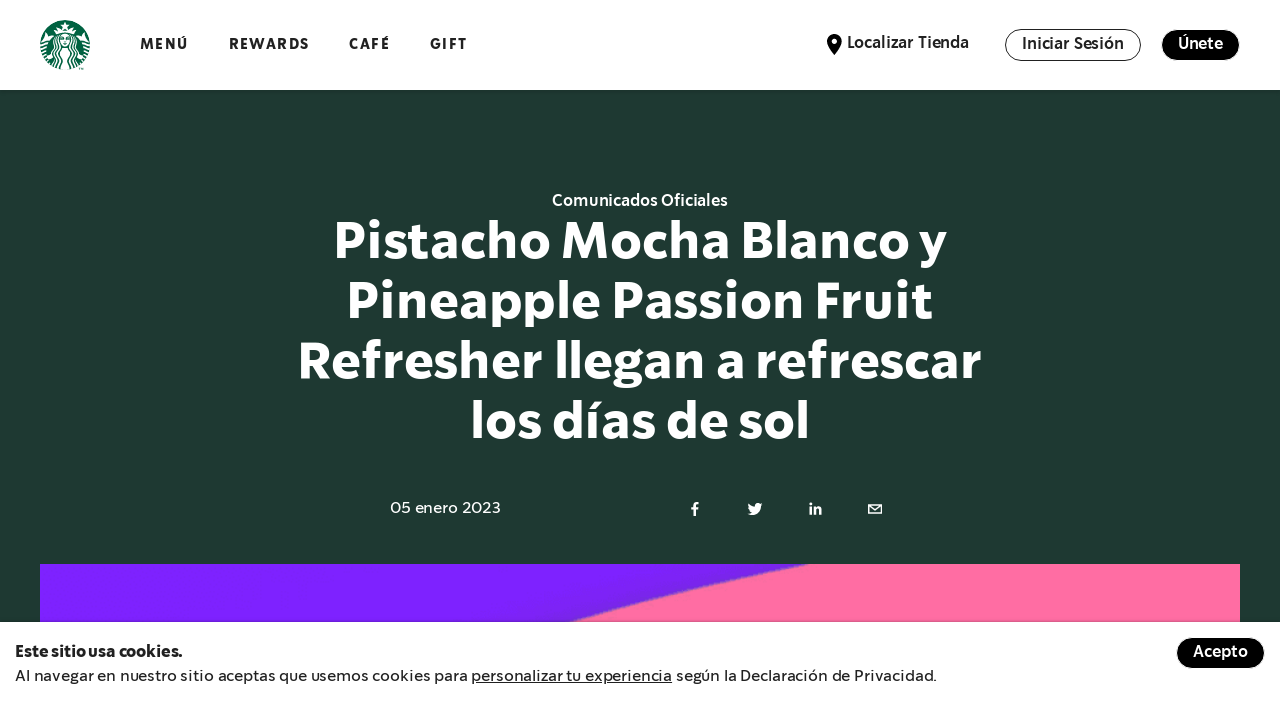

--- FILE ---
content_type: text/html
request_url: https://www.starbucks.cl/articulo/pistacho-mocha-blanco-y-pineapple-passion-fruit-refresher-llegan-refrescar-los-dias-de-sol
body_size: 12814
content:
<!DOCTYPE html><html><head><meta name="viewport" content="width=device-width"/><meta charSet="utf-8"/><meta http-equiv="X-UA-Compatible" content="IE=edge"/><link rel="shortcut icon" href="/favicon.ico" type="image/vnd.microsoft.icon"/><meta http-equiv="x-dns-prefetch-control" content="on"/><link rel="dns-prefetch" href="//www.google-analytics.com"/><link rel="dns-prefetch" href="//stats.g.doubleclick.net"/><link rel="preconnect" href="https://www.google-analytics.com"/><script type="text/javascript" src="/static/js/modernizr/modernizr-custom.js"></script><meta content="ie=edge" http-equiv="x-ua-compatible"/><meta content="/icons/summary_square.png" data-hid="image" property="og:image"/><meta content="company" property="og:type"/><link href="/icons/favicon-16x16.png" rel="icon"/><link href="/icons/favicon-32x32.png" rel="icon"/><link href="/icons/apple-touch-icon.png" rel="apple-touch-icon" sizes="180x180"/><link href="/icons/pwa-icon-192.png" rel="icon" sizes="192x192" type="image/png"/><link href="/manifest.json" rel="manifest"/><link color="#008046" href="/icons/safari-pinned-tab.svg" rel="mask-icon"/><meta content="Starbucks" name="apple-mobile-web-app-title"/><meta content="Starbucks" name="application-name"/><meta content="#242221" name="msapplication-TileColor"/><meta content="/icons/mstile-144x144.png" name="msapplication-TileImage"/><meta content="/browserconfig.xml" name="msapplication-config"/><meta content="#006341" name="theme-color"/><title>Pistacho Mocha Blanco y Pineapple Passion Fruit Refresher llegan a refrescar los días de sol </title><meta name="robots" content="index,follow"/><meta name="googlebot" content="index,follow"/><meta name="description" content="Pistacho Mocha Blanco y Pineapple Passion Fruit Refresher llegan a refrescar los días de sol "/><meta name="twitter:card" content="summary_large_image"/><meta name="twitter:site" content="@starbucksrealnews"/><meta name="twitter:creator" content="@starbucksrealnews"/><meta property="og:title" content="Pistacho Mocha Blanco y Pineapple Passion Fruit Refresher llegan a refrescar los días de sol "/><meta property="og:description" content="Pistacho Mocha Blanco y Pineapple Passion Fruit Refresher llegan a refrescar los días de sol "/><meta property="og:url" content="https://www.starbucks.cl/articulo/pistacho-mocha-blanco-y-pineapple-passion-fruit-refresher-llegan-refrescar-los-dias-de-sol"/><meta property="og:type" content="article"/><meta property="og:image" content="https://djftrby1k8irl.cloudfront.net/s3fs-public/2023-01%2FHeaders%20Comunicadosarticulos%20Pg%20Web%20Nuevo.png?auto=format&amp;fit=crop&amp;crop=focalpoint&amp;fp-x=0.5&amp;fp-y=0.5&amp;q=80&amp;w=1200&amp;h=627"/><meta property="og:image:alt" content="Pistacho Mocha Blanco y Pineapple Passion Fruit Refresher llegan a refrescar los días de sol "/><meta property="og:image:width" content="1200"/><meta property="og:image:height" content="627"/><meta property="og:site_name" content="Starbucks"/><link rel="canonical" href="https://www.starbucks.cl/articulo/pistacho-mocha-blanco-y-pineapple-passion-fruit-refresher-llegan-refrescar-los-dias-de-sol"/><script type="application/ld+json">{
    "@context": "https://schema.org",
    "@type": "NewsArticle",
    "mainEntityOfPage": {
      "@type": "WebPage",
      "@id": "https://www.starbucks.cl/articulo/pistacho-mocha-blanco-y-pineapple-passion-fruit-refresher-llegan-refrescar-los-dias-de-sol"
    },
    "headline": "Pistacho Mocha Blanco y Pineapple Passion Fruit Refresher llegan a refrescar los días de sol ",
    "image": [
      "https://djftrby1k8irl.cloudfront.net/s3fs-public/2023-01%2FHeaders%20Comunicadosarticulos%20Pg%20Web%20Nuevo.png?auto=format&fit=crop&crop=focalpoint&fp-x=0.5&fp-y=0.5&q=80&w=1200&h=627"
     ],
    "articleSection":"Comunicados Oficiales",
    "keywords": "Starbucks, Novedades, Nuevo, Fappuccino, Latte, Iced, Frío, Helado, Pistacho, Pistachio, Pineapple, Piña, Passion Fuit, Maracuya, Refresher, Coco, Chocolate, volcan, Guatemala, Casi cielo, Salvador, Ahuachapan, Café en grano",
    "datePublished": "2023-01-09T14:14:01+00:00",
    "dateCreated": "2023-01-09T14:14:01+00:00",
    "dateModified": "2026-01-22T18:23:39+00:00",
    "author": {"@type": "Person","name": "Starbucks"},
    "publisher": {
      "@type": "Organization",
      "name": "Starbucks",
      "logo": {
        "@type": "ImageObject",
        "url": "images/favicon.png"
      }
    },
    "description": "Pistacho Mocha Blanco y Pineapple Passion Fruit Refresher llegan a refrescar los días de sol ",
    "articleBody": "Pistacho Mocha Blanco y Pineapple Passion Fruit Refresher llegan a refrescar los días de sol "
  }</script><meta name="next-head-count" content="42"/><link rel="preload" href="/_next/static/css/737f531a94f6db0f.css" as="style"/><link rel="stylesheet" href="/_next/static/css/737f531a94f6db0f.css" data-n-g=""/><link rel="preload" href="/_next/static/css/ef46db3751d8e999.css" as="style"/><link rel="stylesheet" href="/_next/static/css/ef46db3751d8e999.css"/><link rel="preload" href="/_next/static/css/885bd4f2122bbd07.css" as="style"/><link rel="stylesheet" href="/_next/static/css/885bd4f2122bbd07.css"/><noscript data-n-css=""></noscript><script defer="" nomodule="" src="/_next/static/chunks/polyfills-c67a75d1b6f99dc8.js"></script><script defer="" src="/_next/static/chunks/9937.f3c7b92fe0682284.js"></script><script defer="" src="/_next/static/chunks/8751.4b6a65bf82f42fe2.js"></script><script defer="" src="/_next/static/chunks/1664-c9cf9ed5a69d135e.js"></script><script defer="" src="/_next/static/chunks/2649.dd4ce4686d54e7d2.js"></script><script defer="" src="/_next/static/chunks/4021.80acb06b085f22f9.js"></script><script defer="" src="/_next/static/chunks/5175-c937268954c73eda.js"></script><script defer="" src="/_next/static/chunks/5254.d039f1a3c8153024.js"></script><script defer="" src="/_next/static/chunks/9742.db5eeaaaed2f08cc.js"></script><script defer="" src="/_next/static/chunks/634.27c6882b3595dca1.js"></script><script defer="" src="/_next/static/chunks/7780.1bfcc587da25acd5.js"></script><script defer="" src="/_next/static/chunks/7102.124e7433ce1917b9.js"></script><script defer="" src="/_next/static/chunks/4010.45a41055ae60bd61.js"></script><script defer="" src="/_next/static/chunks/811.466e38c7789eed9d.js"></script><script defer="" src="/_next/static/chunks/8794.e65b2c75aea8ba7c.js"></script><script src="/_next/static/chunks/webpack-b52ca3e9806740a4.js" defer=""></script><script src="/_next/static/chunks/framework-a070cbfff3c750c5.js" defer=""></script><script src="/_next/static/chunks/main-ff07990fb81918b3.js" defer=""></script><script src="/_next/static/chunks/pages/_app-ad334c22770760e1.js" defer=""></script><script src="/_next/static/chunks/8398-9a4755b929245ef0.js" defer=""></script><script src="/_next/static/chunks/pages/articulo/%5Barticle%5D-7d8e2a0099cb46c1.js" defer=""></script><script src="/_next/static/WjICe_bsvCIYJi7dbljml/_buildManifest.js" defer=""></script><script src="/_next/static/WjICe_bsvCIYJi7dbljml/_ssgManifest.js" defer=""></script></head><body><div id="__next" data-reactroot=""><div class="page node undefined node-undefined skin-undefined"><header class="region region-header"><div class="container"><div class="l-region l-region--header"><div class="block--branding"><a href="/" class="logo">Logotipo</a></div><div class="main-menu"><div class="block-menu menu-left"><div class="block--main-menu"><ul><li><a href="/menu" target="" class=" menu-item">Menú</a></li><li><a href="https://rewards.starbucks.cl" target="_blank" class=" menu-item">Rewards</a></li><li><a href="/articulo/nuestro-cafe" target="" class=" menu-item">Café</a></li><li><a href="https://rewards.starbucks.cl/gifting" target="_blank" class=" menu-item">GIFT</a></li></ul></div></div><div class="block-menu menu-right"><ul class="menu-login-register"><li><a href="/stores" target="" class="store-locator button">Localizar Tienda</a></li><li><a href="https://rewards.starbucks.cl/login" target="" class="menu-login button">Iniciar Sesión</a></li><li><a href="https://rewards.starbucks.cl/register" target="" class="menu-register button">Únete</a></li></ul></div><div class="block-menu-pop"><div class="placeholder"></div></div></div></div></div></header><div class="main-content"><div class="node--article-header node--article--article-header highlight-large bg-house-green  "><div class="container"><div class="wrapper-header"><div class="field field-section"><a href="/seccion/comunicados-oficiales">Comunicados Oficiales</a></div><h1 class="display-xxl text-bold">Pistacho Mocha Blanco y Pineapple Passion Fruit Refresher llegan a refrescar los días de sol </h1><div class="article-header-bottom"><div></div><div><div class="block-share initial"><div class="share-wrapper"><button aria-label="facebook" class="react-share__ShareButton share-btn" style="background-color:transparent;border:none;padding:0;font:inherit;color:inherit;cursor:pointer"><svg viewBox="0 0 64 64" width="20" height="20"><rect width="64" height="64" rx="0" ry="0" fill="#3b5998" style="fill:transparent"></rect><path d="M34.1,47V33.3h4.6l0.7-5.3h-5.3v-3.4c0-1.5,0.4-2.6,2.6-2.6l2.8,0v-4.8c-0.5-0.1-2.2-0.2-4.1-0.2 c-4.1,0-6.9,2.5-6.9,7V28H24v5.3h4.6V47H34.1z" fill="white"></path></svg></button><button aria-label="twitter" class="react-share__ShareButton share-btn" style="background-color:transparent;border:none;padding:0;font:inherit;color:inherit;cursor:pointer"><svg viewBox="0 0 64 64" width="20" height="20"><rect width="64" height="64" rx="0" ry="0" fill="#00aced" style="fill:transparent"></rect><path d="M48,22.1c-1.2,0.5-2.4,0.9-3.8,1c1.4-0.8,2.4-2.1,2.9-3.6c-1.3,0.8-2.7,1.3-4.2,1.6 C41.7,19.8,40,19,38.2,19c-3.6,0-6.6,2.9-6.6,6.6c0,0.5,0.1,1,0.2,1.5c-5.5-0.3-10.3-2.9-13.5-6.9c-0.6,1-0.9,2.1-0.9,3.3 c0,2.3,1.2,4.3,2.9,5.5c-1.1,0-2.1-0.3-3-0.8c0,0,0,0.1,0,0.1c0,3.2,2.3,5.8,5.3,6.4c-0.6,0.1-1.1,0.2-1.7,0.2c-0.4,0-0.8,0-1.2-0.1 c0.8,2.6,3.3,4.5,6.1,4.6c-2.2,1.8-5.1,2.8-8.2,2.8c-0.5,0-1.1,0-1.6-0.1c2.9,1.9,6.4,2.9,10.1,2.9c12.1,0,18.7-10,18.7-18.7 c0-0.3,0-0.6,0-0.8C46,24.5,47.1,23.4,48,22.1z" fill="white"></path></svg></button><button quote="Pistacho Mocha Blanco y Pineapple Passion Fruit Refresher llegan a refrescar los días de sol " aria-label="linkedin" class="react-share__ShareButton share-btn" style="background-color:transparent;border:none;padding:0;font:inherit;color:inherit;cursor:pointer"><svg viewBox="0 0 64 64" width="20" height="20"><rect width="64" height="64" rx="0" ry="0" fill="#007fb1" style="fill:transparent"></rect><path d="M20.4,44h5.4V26.6h-5.4V44z M23.1,18c-1.7,0-3.1,1.4-3.1,3.1c0,1.7,1.4,3.1,3.1,3.1 c1.7,0,3.1-1.4,3.1-3.1C26.2,19.4,24.8,18,23.1,18z M39.5,26.2c-2.6,0-4.4,1.4-5.1,2.8h-0.1v-2.4h-5.2V44h5.4v-8.6 c0-2.3,0.4-4.5,3.2-4.5c2.8,0,2.8,2.6,2.8,4.6V44H46v-9.5C46,29.8,45,26.2,39.5,26.2z" fill="white"></path></svg></button><button aria-label="email" class="react-share__ShareButton share-btn" style="background-color:transparent;border:none;padding:0;font:inherit;color:inherit;cursor:pointer"><svg viewBox="0 0 64 64" width="20" height="20"><rect width="64" height="64" rx="0" ry="0" fill="#7f7f7f" style="fill:transparent"></rect><path d="M17,22v20h30V22H17z M41.1,25L32,32.1L22.9,25H41.1z M20,39V26.6l12,9.3l12-9.3V39H20z" fill="white"></path></svg></button></div></div></div></div></div></div></div><div class="node-highlight-article "><div class="container"><div class="node-highlight-article-wrapper field field-thumbnail"><div class="placeholder"></div></div></div></div><div class="node-body-article "><div class="container"><div class="item-paragraphs"><div class="placeholder"></div><div class="placeholder"></div><div class="placeholder"></div></div></div></div></div><footer class="region region-prefooter"><div class="container"><div class="l-region l-region--prefooter"><div class="wrapper-menu"><div class="block--menu block-menu-about"><div data-accordion-component="Accordion" class="accordion"><div data-accordion-component="AccordionItem" class="accordion__item"><div data-accordion-component="AccordionItemHeading" role="heading" class="accordion__heading" aria-level="3"><div class="accordion__button" id="accordion__heading-menu_link_content:c9fb886d-592e-4d03-87f3-6b9da98f78e2" aria-disabled="true" aria-expanded="true" aria-controls="accordion__panel-menu_link_content:c9fb886d-592e-4d03-87f3-6b9da98f78e2" role="button" tabindex="0" data-accordion-component="AccordionItemButton"><h3 class="display-sm text-regular">Sobre nosotros</h3></div></div><div data-accordion-component="AccordionItemPanel" class="accordion__panel" id="accordion__panel-menu_link_content:c9fb886d-592e-4d03-87f3-6b9da98f78e2"><ul class="display-xs"><li><a href="/articulo/la-historia-de-starbucks" target="" class="">Nuestra historia</a></li><li><a href="/articulo/nuestra-mision" target="" class="">Nuestra misión</a></li><li><a href="/articulo/nuestra-cultura-inclusiva-y-valores" target="" class="">Nuestra cultura inclusiva y valores</a></li><li><a href="/articulo/nuestro-cafe" target="" class="">Nuestro café</a></li><li><a href="https://historias.starbucks.com/es/" target="" class="">Historia y novedades</a></li><li><a href="/seccion/comunicados-oficiales" target="" class="">Comunicados oficiales</a></li><li><a href="/articulo/trabajo-con-nosostros" target="" class="">Trabaja con nosotros</a></li></ul></div></div></div></div><div class="block--menu block-menu-about"><div data-accordion-component="Accordion" class="accordion"><div data-accordion-component="AccordionItem" class="accordion__item"><div data-accordion-component="AccordionItemHeading" role="heading" class="accordion__heading" aria-level="3"><div class="accordion__button" id="accordion__heading-menu_link_content:c7bd6820-4878-42da-822f-14c6c84e021e" aria-disabled="true" aria-expanded="true" aria-controls="accordion__panel-menu_link_content:c7bd6820-4878-42da-822f-14c6c84e021e" role="button" tabindex="0" data-accordion-component="AccordionItemButton"><h3 class="display-sm text-regular">Impacto social</h3></div></div><div data-accordion-component="AccordionItemPanel" class="accordion__panel" id="accordion__panel-menu_link_content:c7bd6820-4878-42da-822f-14c6c84e021e"><ul class="display-xs"><li><a href="/seccion/abastecimiento-etico" target="" class="">Abastecimiento ético</a></li><li><a href="/seccion/sustentabilidad" target="" class="">Sustentabilidad</a></li><li><a href="/articulo/inclusion-diversidad-y-equidad" target="" class="">Inclusión, diversidad y equidad</a></li><li><a href="/articulo/global-social-impact" target="" class="">Global social impact</a></li></ul></div></div></div></div><div class="block--menu block-menu-about"><div data-accordion-component="Accordion" class="accordion"><div data-accordion-component="AccordionItem" class="accordion__item"><div data-accordion-component="AccordionItemHeading" role="heading" class="accordion__heading" aria-level="3"><div class="accordion__button" id="accordion__heading-menu_link_content:64f03937-b821-4236-90c8-ba3aba3b86f7" aria-disabled="true" aria-expanded="true" aria-controls="accordion__panel-menu_link_content:64f03937-b821-4236-90c8-ba3aba3b86f7" role="button" tabindex="0" data-accordion-component="AccordionItemButton"><h3 class="display-sm text-regular">Atención al cliente</h3></div></div><div data-accordion-component="AccordionItemPanel" class="accordion__panel" id="accordion__panel-menu_link_content:64f03937-b821-4236-90c8-ba3aba3b86f7"><ul class="display-xs"><li><a href="/articulo/contacto" target="" class="">Contacto</a></li></ul></div></div></div></div><div class="block--menu block-menu-about"><div data-accordion-component="Accordion" class="accordion"><div data-accordion-component="AccordionItem" class="accordion__item"><div data-accordion-component="AccordionItemHeading" role="heading" class="accordion__heading" aria-level="3"><div class="accordion__button" id="accordion__heading-menu_link_content:88ae4ea6-b829-44ad-a52b-5673ec07c557" aria-disabled="true" aria-expanded="true" aria-controls="accordion__panel-menu_link_content:88ae4ea6-b829-44ad-a52b-5673ec07c557" role="button" tabindex="0" data-accordion-component="AccordionItemButton"><h3 class="display-sm text-regular">Experiencia Starbucks </h3></div></div><div data-accordion-component="AccordionItemPanel" class="accordion__panel" id="accordion__panel-menu_link_content:88ae4ea6-b829-44ad-a52b-5673ec07c557"><ul class="display-xs"><li><a href="/seccion/experiencia-starbucks" target="" class="">Formas de comprar</a></li><li><a href="https://linktr.ee/StarbucksChile" target="" class="">Delivery</a></li></ul></div></div></div></div></div></div></div></footer><footer class="region region-footer"><div class="container"><div class="l-region l-region--footer"><div class="block--social-media"><ul class="social_networks"><li><a class="facebook-icon" href="https://www.facebook.com/StarbucksChile/" target="_blank" rel="noreferrer">Facebook</a></li><li><a class="instagram-icon" href="https://www.instagram.com/starbuckschile/" target="_blank" rel="noreferrer">Instagram</a></li><li><a class="linkedin-icon" href="https://cl.linkedin.com/company/starbucks-coffe-chile" target="_blank" rel="noreferrer">Linkedin</a></li><li><a class="twitter-icon" href="https://twitter.com/starbuckchile" target="_blank" rel="noreferrer">Twitter</a></li></ul></div><ul class="block-menu block-menu-legal"><li><a href="/articulo/accesibilidad-web" target="" class=" menu-item">Accesibilidad web</a></li><li><a href="/articulo/aviso-de-privacidad" target="" class=" menu-item">Aviso de Privacidad</a></li><li><a href="/articulo/condiciones-de-uso" target="" class=" menu-item">Condiciones de uso</a></li><li><a href="/articulo/mapa-del-sitio" target="" class=" menu-item">Mapa de sitio</a></li><li><a href="/articulo/preferencias-sobre-cookie" target="" class=" menu-item">Preferencia sobre cookies</a></li></ul><span class="copyright display-xxsmall">Ⓒ<!-- --> <!-- -->2026<!-- -->. Starbucks Cofee Company. Reservados todos los derechos</span><span class="build-id display-xxsmall">cl | prod | b3d3e13c63662e161abbb818fa8f4625e24d7ba1 | 14/08/2025-06:14:27:389</span></div></div></footer></div></div><script id="__NEXT_DATA__" type="application/json">{"props":{"pageProps":{"article":{"id":"b794c85b-38f5-424c-8b2b-fea3bb7753c7","title":"Pistacho Mocha Blanco y Pineapple Passion Fruit Refresher llegan a refrescar los días de sol ","abstract":"\u003cul\u003e\r\n\t\u003cli\u003e\u003cstrong\u003e\u003cem\u003eStarbucks Chile sorprende con la llegada de nuevos sabores de piña y maracuyá acompañado del clásico sabor pistacho y toques de chocolate en todas sus versiones.\u003c/em\u003e\u003c/strong\u003e\u003c/li\u003e\r\n\u003c/ul\u003e\r\n\r\n\u003cp\u003e\u0026nbsp;\u003c/p\u003e\r\n\r\n\u003cul\u003e\r\n\t\u003cli\u003e\u003cstrong\u003e\u003cem\u003eAdemás la marca presenta dos nuevos foods para acompañar a tu bebida favorita y dos cafés del mejor grano\u0026nbsp; centroamericano\u003c/em\u003e\u003c/strong\u003e\u003cstrong\u003e\u003cem\u003e. \u003c/em\u003e\u003c/strong\u003e\u003c/li\u003e\r\n\u003c/ul\u003e\r\n","url":"/articulo/pistacho-mocha-blanco-y-pineapple-passion-fruit-refresher-llegan-refrescar-los-dias-de-sol","thumbnail":{"url":"https://djftrby1k8irl.cloudfront.net/s3fs-public/2023-01%2FHeaders%20Comunicadosarticulos%20Pg%20Web%20Nuevo.png","alt":"Frappuccino Pistacho Mocha Blanco. Vive tus días con alegría."},"share":{"url":"https://djftrby1k8irl.cloudfront.net/s3fs-public/2023-01%2FHeaders%20Comunicadosarticulos%20Pg%20Web%20Nuevo.png","alt":"Frappuccino Pistacho Mocha Blanco. Vive tus días con alegría."},"body":[{"type":"paragraph--text","id":"5afc747f-af8f-4865-88eb-3752746fbb29","text":"\u003cp\u003e\u003cstrong\u003eChile, Enero 2023.- \u003c/strong\u003eStarbucks, comienza este 2023 con toda la energía, diversión y sabor para disfrutar de la experiencia Starbucks con nuevas bebidas y variaciones. Para esos intensos días de calor, llegan a todas las tiendas sorprendentes nuevos sabores de verano como el innovador \u003cem\u003ePistacho Mocha Blanco\u003c/em\u003e y su versión\u0026nbsp; frappuccino con bebida de almendras. Pero no se queda ahí, también presentan el nuevo \u003cem\u003ePineapple Passion Fruit refresher\u003c/em\u003e con el \u003cem\u003eParadise Drink refresher\u003c/em\u003e, dos bebidas llenas de sabor y color. Para los amantes del chocolate, la sorpresa llega de la mano del \u003cem\u003eVolcán de Chocolate\u003c/em\u003e Latte y Frappuccino; también destaca el\u0026nbsp; especial café de grano \u003cem\u003eGuatemala Casi Cielo \u003c/em\u003ey El Salvador \u003cem\u003eAhuachapán.\u003c/em\u003e\u003c/p\u003e\r\n\r\n\u003cp\u003e\u003cbr /\u003e\r\n\u003cem\u003ePistacho Mocha blanco\u003c/em\u003e ilusiona con una combinación perfecta de salsa de pistacho, espresso, leche vaporizada de almendras, con mocha de chocolate blanco, cubierto de crema batida, que además llega con su versión frappuccino para esos días de sol. Si no eres fanático de la leche de almendras, puedes encontrar el \u003cem\u003ePistacho Mocha\u003c/em\u003e, espresso y leche al vapor combinadas con deliciosa salsa de pistacho, cubierto con crema batida y remolino de mocha, también con su versión frappuccino.\u003c/p\u003e\r\n\r\n\u003cp\u003e\u0026nbsp;\u003c/p\u003e\r\n","size":"100","alignment":"left"},{"type":"paragraph--code","id":"60449cf6-6061-4851-ae7b-527a8163f89d","text":"\u003cblockquote class=\"instagram-media\" data-instgrm-permalink=\"https://www.instagram.com/p/CnB_D3wO1Hu/?utm_source=ig_embed\u0026amp;utm_campaign=loading\" data-instgrm-version=\"14\" style=\" background:#FFF; border:0; border-radius:3px; box-shadow:0 0 1px 0 rgba(0,0,0,0.5),0 1px 10px 0 rgba(0,0,0,0.15); margin: 1px; max-width:540px; min-width:326px; padding:0; width:99.375%; width:-webkit-calc(100% - 2px); width:calc(100% - 2px);\"\u003e\u003cdiv style=\"padding:16px;\"\u003e \u003ca href=\"https://www.instagram.com/p/CnB_D3wO1Hu/?utm_source=ig_embed\u0026amp;utm_campaign=loading\" style=\" background:#FFFFFF; line-height:0; padding:0 0; text-align:center; text-decoration:none; width:100%;\" target=\"_blank\"\u003e \u003cdiv style=\" display: flex; flex-direction: row; align-items: center;\"\u003e \u003cdiv style=\"background-color: #F4F4F4; border-radius: 50%; flex-grow: 0; height: 40px; margin-right: 14px; width: 40px;\"\u003e\u003c/div\u003e \u003cdiv style=\"display: flex; flex-direction: column; flex-grow: 1; justify-content: center;\"\u003e \u003cdiv style=\" background-color: #F4F4F4; border-radius: 4px; flex-grow: 0; height: 14px; margin-bottom: 6px; width: 100px;\"\u003e\u003c/div\u003e \u003cdiv style=\" background-color: #F4F4F4; border-radius: 4px; flex-grow: 0; height: 14px; width: 60px;\"\u003e\u003c/div\u003e\u003c/div\u003e\u003c/div\u003e\u003cdiv style=\"padding: 19% 0;\"\u003e\u003c/div\u003e \u003cdiv style=\"display:block; height:50px; margin:0 auto 12px; width:50px;\"\u003e\u003csvg width=\"50px\" height=\"50px\" viewBox=\"0 0 60 60\" version=\"1.1\" xmlns=\"https://www.w3.org/2000/svg\" xmlns:xlink=\"https://www.w3.org/1999/xlink\"\u003e\u003cg stroke=\"none\" stroke-width=\"1\" fill=\"none\" fill-rule=\"evenodd\"\u003e\u003cg transform=\"translate(-511.000000, -20.000000)\" fill=\"#000000\"\u003e\u003cg\u003e\u003cpath d=\"M556.869,30.41 C554.814,30.41 553.148,32.076 553.148,34.131 C553.148,36.186 554.814,37.852 556.869,37.852 C558.924,37.852 560.59,36.186 560.59,34.131 C560.59,32.076 558.924,30.41 556.869,30.41 M541,60.657 C535.114,60.657 530.342,55.887 530.342,50 C530.342,44.114 535.114,39.342 541,39.342 C546.887,39.342 551.658,44.114 551.658,50 C551.658,55.887 546.887,60.657 541,60.657 M541,33.886 C532.1,33.886 524.886,41.1 524.886,50 C524.886,58.899 532.1,66.113 541,66.113 C549.9,66.113 557.115,58.899 557.115,50 C557.115,41.1 549.9,33.886 541,33.886 M565.378,62.101 C565.244,65.022 564.756,66.606 564.346,67.663 C563.803,69.06 563.154,70.057 562.106,71.106 C561.058,72.155 560.06,72.803 558.662,73.347 C557.607,73.757 556.021,74.244 553.102,74.378 C549.944,74.521 548.997,74.552 541,74.552 C533.003,74.552 532.056,74.521 528.898,74.378 C525.979,74.244 524.393,73.757 523.338,73.347 C521.94,72.803 520.942,72.155 519.894,71.106 C518.846,70.057 518.197,69.06 517.654,67.663 C517.244,66.606 516.755,65.022 516.623,62.101 C516.479,58.943 516.448,57.996 516.448,50 C516.448,42.003 516.479,41.056 516.623,37.899 C516.755,34.978 517.244,33.391 517.654,32.338 C518.197,30.938 518.846,29.942 519.894,28.894 C520.942,27.846 521.94,27.196 523.338,26.654 C524.393,26.244 525.979,25.756 528.898,25.623 C532.057,25.479 533.004,25.448 541,25.448 C548.997,25.448 549.943,25.479 553.102,25.623 C556.021,25.756 557.607,26.244 558.662,26.654 C560.06,27.196 561.058,27.846 562.106,28.894 C563.154,29.942 563.803,30.938 564.346,32.338 C564.756,33.391 565.244,34.978 565.378,37.899 C565.522,41.056 565.552,42.003 565.552,50 C565.552,57.996 565.522,58.943 565.378,62.101 M570.82,37.631 C570.674,34.438 570.167,32.258 569.425,30.349 C568.659,28.377 567.633,26.702 565.965,25.035 C564.297,23.368 562.623,22.342 560.652,21.575 C558.743,20.834 556.562,20.326 553.369,20.18 C550.169,20.033 549.148,20 541,20 C532.853,20 531.831,20.033 528.631,20.18 C525.438,20.326 523.257,20.834 521.349,21.575 C519.376,22.342 517.703,23.368 516.035,25.035 C514.368,26.702 513.342,28.377 512.574,30.349 C511.834,32.258 511.326,34.438 511.181,37.631 C511.035,40.831 511,41.851 511,50 C511,58.147 511.035,59.17 511.181,62.369 C511.326,65.562 511.834,67.743 512.574,69.651 C513.342,71.625 514.368,73.296 516.035,74.965 C517.703,76.634 519.376,77.658 521.349,78.425 C523.257,79.167 525.438,79.673 528.631,79.82 C531.831,79.965 532.853,80.001 541,80.001 C549.148,80.001 550.169,79.965 553.369,79.82 C556.562,79.673 558.743,79.167 560.652,78.425 C562.623,77.658 564.297,76.634 565.965,74.965 C567.633,73.296 568.659,71.625 569.425,69.651 C570.167,67.743 570.674,65.562 570.82,62.369 C570.966,59.17 571,58.147 571,50 C571,41.851 570.966,40.831 570.82,37.631\"\u003e\u003c/path\u003e\u003c/g\u003e\u003c/g\u003e\u003c/g\u003e\u003c/svg\u003e\u003c/div\u003e\u003cdiv style=\"padding-top: 8px;\"\u003e \u003cdiv style=\" color:#3897f0; font-family:Arial,sans-serif; font-size:14px; font-style:normal; font-weight:550; line-height:18px;\"\u003eVer esta publicación en Instagram\u003c/div\u003e\u003c/div\u003e\u003cdiv style=\"padding: 12.5% 0;\"\u003e\u003c/div\u003e \u003cdiv style=\"display: flex; flex-direction: row; margin-bottom: 14px; align-items: center;\"\u003e\u003cdiv\u003e \u003cdiv style=\"background-color: #F4F4F4; border-radius: 50%; height: 12.5px; width: 12.5px; transform: translateX(0px) translateY(7px);\"\u003e\u003c/div\u003e \u003cdiv style=\"background-color: #F4F4F4; height: 12.5px; transform: rotate(-45deg) translateX(3px) translateY(1px); width: 12.5px; flex-grow: 0; margin-right: 14px; margin-left: 2px;\"\u003e\u003c/div\u003e \u003cdiv style=\"background-color: #F4F4F4; border-radius: 50%; height: 12.5px; width: 12.5px; transform: translateX(9px) translateY(-18px);\"\u003e\u003c/div\u003e\u003c/div\u003e\u003cdiv style=\"margin-left: 8px;\"\u003e \u003cdiv style=\" background-color: #F4F4F4; border-radius: 50%; flex-grow: 0; height: 20px; width: 20px;\"\u003e\u003c/div\u003e \u003cdiv style=\" width: 0; height: 0; border-top: 2px solid transparent; border-left: 6px solid #f4f4f4; border-bottom: 2px solid transparent; transform: translateX(16px) translateY(-4px) rotate(30deg)\"\u003e\u003c/div\u003e\u003c/div\u003e\u003cdiv style=\"margin-left: auto;\"\u003e \u003cdiv style=\" width: 0px; border-top: 8px solid #F4F4F4; border-right: 8px solid transparent; transform: translateY(16px);\"\u003e\u003c/div\u003e \u003cdiv style=\" background-color: #F4F4F4; flex-grow: 0; height: 12px; width: 16px; transform: translateY(-4px);\"\u003e\u003c/div\u003e \u003cdiv style=\" width: 0; height: 0; border-top: 8px solid #F4F4F4; border-left: 8px solid transparent; transform: translateY(-4px) translateX(8px);\"\u003e\u003c/div\u003e\u003c/div\u003e\u003c/div\u003e \u003cdiv style=\"display: flex; flex-direction: column; flex-grow: 1; justify-content: center; margin-bottom: 24px;\"\u003e \u003cdiv style=\" background-color: #F4F4F4; border-radius: 4px; flex-grow: 0; height: 14px; margin-bottom: 6px; width: 224px;\"\u003e\u003c/div\u003e \u003cdiv style=\" background-color: #F4F4F4; border-radius: 4px; flex-grow: 0; height: 14px; width: 144px;\"\u003e\u003c/div\u003e\u003c/div\u003e\u003c/a\u003e\u003cp style=\" color:#c9c8cd; font-family:Arial,sans-serif; font-size:14px; line-height:17px; margin-bottom:0; margin-top:8px; overflow:hidden; padding:8px 0 7px; text-align:center; text-overflow:ellipsis; white-space:nowrap;\"\u003e\u003ca href=\"https://www.instagram.com/p/CnB_D3wO1Hu/?utm_source=ig_embed\u0026amp;utm_campaign=loading\" style=\" color:#c9c8cd; font-family:Arial,sans-serif; font-size:14px; font-style:normal; font-weight:normal; line-height:17px; text-decoration:none;\" target=\"_blank\"\u003eUna publicación compartida por Starbucks Chile (@starbuckschile)\u003c/a\u003e\u003c/p\u003e\u003c/div\u003e\u003c/blockquote\u003e \u003cscript async src=\"//www.instagram.com/embed.js\"\u003e\u003c/script\u003e","size":"100","alignment":"left"},{"type":"paragraph--text","id":"3703d47d-37fa-480d-b31d-251c7eeca468","text":"\u003cp\u003e\u0026nbsp;\u003c/p\u003e\r\n\r\n\u003cp\u003e“La temporada y los sabores de verano son muy esperados por nuestros clientes que salen del clásico café y buscan nuevas experiencias de bebidas frías. Entregar alternativas que juegan a darle sabor y color a las bebidas es muy bien recibido por nuestros clientes”, dijo Soledad Fantuzzi, Gerente de Marketing Starbucks Cono Sur.\u0026nbsp;\u003c/p\u003e\r\n\r\n\u003cp\u003e\u0026nbsp;\u003c/p\u003e\r\n\r\n\u003cp\u003ePara los amantes de los sabores refrescantes que trae la piña y maracuyá, Starbucks Chile, trae exclusivamente la bebida \u003cem\u003ePineapple Passion Fruit Refresher\u003c/em\u003e. Una mezcla de jugo de fruta con sabores de maracuyá y piña, extracto de café verde e inclusiones de piña mezcladas con agua o limonada agitadas con hielo.\u0026nbsp; Si quieres ponerle aún más ese sabor caribeño, \u003cem\u003eParadise Drink Refresher\u003c/em\u003e, una mezcla de jugo de fruta real con sabores de maracuyá y piña, extracto de café verde e inclusiones de piña mezcladas con la exquisita y refrescante bebida de coco, siempre agitadas con hielo.\u003c/p\u003e\r\n\r\n\u003cp\u003e\u0026nbsp;\u003c/p\u003e\r\n\r\n\u003cp\u003eSiempre dejando un espacio para los chocolate lover, esta temporada presenta el \u003cem\u003eVolcán de Chocolate Latte\u003c/em\u003e, un espresso perfecto\u0026nbsp; con leche vaporizada, combinada con salsa de chocolate y las deliciosas java chips. Cubierto con una crema batida de espresso y chocolate, rociado con una salsa de espresso chocolate. Si no eres de la versión Latte, está la versión Frappuccino, la misma salsa de chocolate con java chips mezcladas con leche y hielo, terminando con crema batida de chocolate espresso y rociado de salsa espresso chocolate.\u003c/p\u003e\r\n\r\n\u003cp\u003e\u0026nbsp;\u003c/p\u003e\r\n\r\n\u003cp\u003eEsta temporada, llegan los sabores del mejor café centroamericano con el Guatemala \u003cem\u003eCasi Cielo \u003c/em\u003econ su origen único y sabor balanceado que brilla en tu taza. Con notas de aromas florales, limón meyer y ralladura de cacao. El Salvador \u003cem\u003eAhuachapán, \u003c/em\u003epor su parte, viene a envolver tu paladar con un tostado medio, para que disfrutes en todas sus formas de preparación, con notas de marañón dulce, aromas cítricos y cacao tostado.\u003c/p\u003e\r\n\r\n\u003cp\u003e\u0026nbsp;\u003c/p\u003e\r\n\r\n\u003cp\u003ePara acompañar tu bebida favorita, Starbucks presenta nuevos productos en su carta de alimentos, donde destaca el \u003cem\u003ePistacho Mocha Loaf Cake, \u003c/em\u003euna suave, húmeda y esponjosa masa de sabor mocha, cubierta con chocolate y lluvia de pistachos. Para los gustos salados un \u003cem\u003eEnglish Muffin Sándwich, \u003c/em\u003epan esponjoso espolvoreado con harina de maíz, relleno con huevo, salsa bechamel y espinacas.\u003c/p\u003e\r\n\r\n\u003cp\u003e\u0026nbsp;\u003c/p\u003e\r\n","size":"100","alignment":"left"}],"section":{"id":"d0fc7648-e62d-48ee-a942-9e0a28ec9932","name":"Comunicados Oficiales","description":"","url":"/seccion/comunicados-oficiales","bio":{"text":"","short":""},"avatar":"","columnaPodcast":"","socialLinks":""},"created":"2023-01-09T14:14:01+00:00","changed":"2026-01-22T18:23:39+00:00","publication":"2023-01-05","highlight":{"type":"highlight--image","url":"https://djftrby1k8irl.cloudfront.net/s3fs-public/2023-01%2FHeaders%20Comunicadosarticulos%20Pg%20Web%20Nuevo.png","alt":"Frappuccino Pistacho Mocha Blanco. Vive tus días con alegría."},"seo":{"title":"Pistacho Mocha Blanco y Pineapple Passion Fruit Refresher llegan a refrescar los días de sol ","description":"Pistacho Mocha Blanco y Pineapple Passion Fruit Refresher llegan a refrescar los días de sol ","keyword":"Starbucks, Novedades, Nuevo, Fappuccino, Latte, Iced, Frío, Helado, Pistacho, Pistachio, Pineapple, Piña, Passion Fuit, Maracuya, Refresher, Coco, Chocolate, volcan, Guatemala, Casi cielo, Salvador, Ahuachapan, Café en grano"}},"latestArticles":[{"id":"92e2c7e0-b94d-417a-b42e-f2e345cc766b","title":"Este 20 de enero compra de una bebida caliente, helada o Frappuccino de la familia de Pistache + $109 y llévate tu vaso Bearista Pistache.","abstract":"","url":"/mexico/articulo/este-20-de-enero-compra-de-una-bebida-caliente-helada-o-frappuccino-d","thumbnail":{"url":"https://djftrby1k8irl.cloudfront.net/s3fs-public/2026-01%2FStarbucks_MX.jpg","alt":"Starbucks"},"share":{"url":"https://djftrby1k8irl.cloudfront.net/s3fs-public/2026-01%2FStarbucks_MX.jpg","alt":"Starbucks"},"body":[{"type":"paragraph--text","id":"2d20a734-7305-492a-81e0-76e69fd5101d","text":"\u003cp\u003eCafé Sirena, S.A. de C.V.,\u0026nbsp;en Av. Revolución #1267 piso 21, Col. Alpes, Álvaro Obregón, CDMX, C.P. 01040, te ofrece: en la compra de una bebida caliente, helada o Frappuccino de la plataforma de Pistache: Pistache Latte, Pistache Latte helado, Pistache Frappuccino, Pistache Mocha Blanco, Pistache Mocha blanco helado, Pistache Mocha blanco Frappuccino y Cold brew con Pistache Cold Foam, tamaño Grande (400 ml) o Venti (500 ml) preparada en barra + $109 pesos más, llévate un vaso de acero Bearista Pistache 2026. Vigencia el\u0026nbsp;20 de enero de 2026 y hasta agotar existencias. Limitado a 40,000 vasos Bearista Pistache 2026 a nivel nacional.\u0026nbsp; Las bebidas y modificadores se cobrarán al precio de lista. No participan bebidas embotelladas ni café del día. Solo aplica un vaso de acero\u0026nbsp;por ticket. No acumulable con otras promociones, cupones, descuentos ni beneficios del programa Starbucks Rewards. Sujeto a disponibilidad de vasos de acero en tienda. Válido en tiendas Starbucks Coffee en\u0026nbsp;la República Mexicana. No aplica en Starbucks Rewards Pickup (recoge en tienda), Car Pickup (recoge en tu auto) ni Delivery (servicio a domicilio). Todos nuestros precios incluyen IVA©️ 2026 Starbucks Coffee Company. Todos los derechos reservados. CUIDA EL AGUA\u003c/p\u003e\r\n","size":"100","alignment":"left"}],"section":{"id":"b85b6082-9426-465b-b38b-0d0ebf651bbe","name":"Términos y condiciones","description":"","url":"/mexico/seccion/terminos-y-condiciones","bio":{"text":"","short":""},"avatar":"","columnaPodcast":"","socialLinks":""},"created":"2026-01-20T19:43:42+00:00","changed":"2026-01-20T19:45:22+00:00","publication":"2026-01-20","highlight":{"type":"paragraph--undefined"},"seo":{"title":"Este 20 de enero compra de una bebida caliente, helada o Frappuccino d","description":"Este 20 de enero compra de una bebida caliente, helada o Frappuccino de la familia de Pistache + $109 y llévate tu vaso Bearista Pistache.","keyword":"Starbucks México"}},{"id":"51a79b27-0246-4856-8065-dc2223a44447","title":"Este 29 y 30 de enero tu Frappuccino® favorito a solo $49","abstract":"","url":"/mexico/articulo/este-29-y-30-de-enero-tu-frappuccinor-favorito-solo-49","thumbnail":{"url":"https://djftrby1k8irl.cloudfront.net/s3fs-public/2026-01%2FSBX_Winter_FrapFest.png","alt":"Este 29 y 30 de enero tu Frappuccino® favorito a solo $49"},"share":{"url":"https://djftrby1k8irl.cloudfront.net/s3fs-public/2026-01%2FSBX_Winter_FrapFest.png","alt":"Este 29 y 30 de enero tu Frappuccino® favorito a solo $49"},"body":[{"type":"paragraph--text","id":"cad7d308-f02a-49d7-9538-0cfe3abc7554","text":"\u003cp\u003eCafé Sirena, S.A de C.V., con domicilio en Av. Revolución No. 1267 piso 21, Col. Alpes, Álvaro Obregón, CDMX, C.P. 01040 te ofrece; Frappuccinos® participantes* tamaño Alto (300mL) por $49 pesos cada uno. Válido el 29 y 30 de enero del 2026, de apertura al cierre de las tiendas. *Frappuccinos® participantes: Café Frappuccino®, Espresso Frappuccino®, Mocha Frappuccino®, Mocha Blanco Frappuccino®, Caramel Frappuccino®, Chip Frappuccino®, Cookies and Cream Frappuccino®, Cajeta Frappuccino®, Fresa Cream Frappuccino®, Chocolate Cream Frappuccino®, Vainilla Cream Frappuccino®, Chai Cream Frappuccino®, Matcha Cream Frappuccino®, Berry Yogurt Frappuccino®, Piña coco Yogurt Frappuccino®, Chocolate Blanco Frappuccino®, Cajeta Cream Frappuccino®,Cinnamon Dolce Frappuccino®,Cinnamon Dolce Cream Frappuccino® Chocolate Mexicano Frappuccino®. No incluye modificadores, estos se cobrarán a precio de lista. Promoción válida solo en bebidas y tamaño participante. Sujeto a disponibilidad de producto en tiendas. Menciona la promoción a tu barista para validarla. No acumulable con otras promociones, cupones, descuentos ni beneficios del programa de Lealtad. Válido al ordenar en tiendas Starbucks Coffee de la República Mexicana y en servicio Pickup (recoge en tienda). No aplica en Delivery (servicio a domicilio), aeropuertos, ni tiendas Reserve Bar. Todos nuestros precios incluyen IVA. Precios en MXN. ©2026 Starbucks Coffee Company. Todos los derechos reservados. CUIDA EL AGUA\u003c/p\u003e\r\n","size":"100","alignment":"left"}],"section":{"id":"b85b6082-9426-465b-b38b-0d0ebf651bbe","name":"Términos y condiciones","description":"","url":"/mexico/seccion/terminos-y-condiciones","bio":{"text":"","short":""},"avatar":"","columnaPodcast":"","socialLinks":""},"created":"2026-01-19T04:35:54+00:00","changed":"2026-01-19T06:26:58+00:00","publication":"2026-01-18","highlight":{"type":"paragraph--undefined"},"seo":{"title":"Este 29 y 30 de enero tu Frappuccino® favorito a solo $49","description":"Este 29 y 30 de enero tu Frappuccino® favorito a solo $49","keyword":"Starbucks México"}},{"id":"4c96b1ec-08d3-4944-a97c-3bd393517f67","title":"Este 26 de enero si eres miembro gold de Starbucks Rewards, adquiere antes que nadie tu nueva cantimplora Stanley","abstract":"","url":"/mexico/articulo/este-26-de-enero-si-eres-miembro-gold-de-starbucks-rewards-adquiere","thumbnail":{"url":"https://djftrby1k8irl.cloudfront.net/s3fs-public/2026-01%2FStarbucks%20Rewards%20%20(1).jpg","alt":"Cafe "},"share":{"url":"https://djftrby1k8irl.cloudfront.net/s3fs-public/2026-01%2FStarbucks%20Rewards%20%20(1).jpg","alt":"Cafe "},"body":[{"type":"paragraph--text","id":"e56d0863-e194-4fa8-ac39-84c169232bd1","text":"\u003cp\u003eVigencia el 26 de enero de 2026 y hasta agotar existencias. Adquiere antes que nadie la cantimplora Stanley 1L (limitado a 6,000 piezas a nivel nacional). Se asignará un cupón en la cuenta Starbucks Rewards de los miembros nivel Gold el domingo 25 de enero. Los cupones serán canjeables el 26 de enero de 2026 de la apertura de tienda y hasta agotar existencias. El cupón deberá escanearse en tienda si desean comprar la pieza. Sólo se podrá redimir un cupón por persona, por producto, aun cuando el cliente cuente con más de un cupón asignado a sus cuentas secundarias/alternas al momento de su compra.\u0026nbsp; Promoción válida únicamente para miembros Starbucks Rewards nivel Gold que tengan asignados los cupones anteriormente mencionados en su cuenta. Limitado a un solo producto por cupón. Sujeto a disponibilidad en tiendas. No acumulable con otras promociones, cupones, descuentos ni beneficios del programa Starbucks Rewards. Consulta precio directamente en tienda. Válido en tiendas físicas Starbucks Coffee en la República Mexicana excepto en tiendas de aeropuerto Cancún. No aplica en Starbucks Rewards Pickup (recoge en tienda), ni Delivery (servicio a domicilio). Consulta términos y condiciones e inscríbete al Programa en \u003ca href=\"https://rewards.starbucks.mx/\"\u003ehttps://rewards.starbucks.mx/\u003c/a\u003e. Todos nuestros precios incluyen IVA. Precios en MXN. ©2026 Starbucks Coffee Company. Todos los derechos reservados. CUIDA EL AGUA.\u003c/p\u003e\r\n","size":"100","alignment":"left"}],"section":{"id":"b85b6082-9426-465b-b38b-0d0ebf651bbe","name":"Términos y condiciones","description":"","url":"/mexico/seccion/terminos-y-condiciones","bio":{"text":"","short":""},"avatar":"","columnaPodcast":"","socialLinks":""},"created":"2026-01-19T04:27:24+00:00","changed":"2026-01-19T06:27:17+00:00","publication":"2026-01-18","highlight":{"type":"paragraph--undefined"},"seo":{"title":"Este 26 de enero si eres miembro gold de Starbucks Rewards, adquiere a","description":"Este 26 de enero si eres miembro gold de Starbucks Rewards, adquiere antes que nadie tu nueva cantimplora Stanley","keyword":"Starbucks Rewards, Starbucks México"}}],"menuHeader":[{"id":"menu_link_content:36e62e70-1dc2-47f6-ae53-9b6f0fabf1ee","name":"Menú","url":"/menu","target":"","weight":"-50","parent":"","className":""},{"id":"menu_link_content:7a33b66a-40db-456b-a7ad-3bdc4916be10","name":"Rewards","url":"https://rewards.starbucks.cl","target":"_blank","weight":"-49","parent":"","className":""},{"id":"menu_link_content:c93e2611-323e-4c73-b3ca-ec830584fae5","name":"Café","url":"/articulo/nuestro-cafe","target":"","weight":"-48","parent":"","className":""},{"id":"menu_link_content:d1011f02-f948-41f3-b3df-2d5d67706332","name":"GIFT","url":"https://rewards.starbucks.cl/gifting","target":"_blank","weight":"-44","parent":"","className":""}],"menuPreFooter":[{"id":"menu_link_content:c9fb886d-592e-4d03-87f3-6b9da98f78e2","name":"Sobre nosotros","url":"","target":"","weight":"-50","parent":"","className":""},{"id":"menu_link_content:45a0cccf-e999-493c-b8f5-f555599204e8","name":"Nuestra historia","url":"/articulo/la-historia-de-starbucks","target":"","weight":"-50","parent":"menu_link_content:c9fb886d-592e-4d03-87f3-6b9da98f78e2","className":""},{"id":"menu_link_content:a4e5a47b-9c87-42ff-b544-ae20351d9257","name":"Nuestra misión","url":"/articulo/nuestra-mision","target":"","weight":"-49","parent":"menu_link_content:c9fb886d-592e-4d03-87f3-6b9da98f78e2","className":""},{"id":"menu_link_content:b2c5c5cc-235a-4021-be45-f85b3b572a95","name":"Nuestra cultura inclusiva y valores","url":"/articulo/nuestra-cultura-inclusiva-y-valores","target":"","weight":"-48","parent":"menu_link_content:c9fb886d-592e-4d03-87f3-6b9da98f78e2","className":""},{"id":"menu_link_content:2d752866-97a4-440c-9af5-f915c2ed646b","name":"Nuestro café","url":"/articulo/nuestro-cafe","target":"","weight":"-47","parent":"menu_link_content:c9fb886d-592e-4d03-87f3-6b9da98f78e2","className":""},{"id":"menu_link_content:e0a5dc89-3d11-4d19-820d-c083120492be","name":"Historia y novedades","url":"https://historias.starbucks.com/es/","target":"","weight":"-46","parent":"menu_link_content:c9fb886d-592e-4d03-87f3-6b9da98f78e2","className":""},{"id":"menu_link_content:e5d057a5-3ea3-46b0-8b45-9c9ece32f0c1","name":"Comunicados oficiales","url":"/seccion/comunicados-oficiales","target":"","weight":"-45","parent":"menu_link_content:c9fb886d-592e-4d03-87f3-6b9da98f78e2","className":""},{"id":"menu_link_content:d19442ba-d8c4-43fd-9e2b-cf00004e1f41","name":"Trabaja con nosotros","url":"/articulo/trabajo-con-nosostros","target":"","weight":"-44","parent":"menu_link_content:c9fb886d-592e-4d03-87f3-6b9da98f78e2","className":""},{"id":"menu_link_content:c7bd6820-4878-42da-822f-14c6c84e021e","name":"Impacto social","url":"","target":"","weight":"-49","parent":"","className":""},{"id":"menu_link_content:ee59b525-8722-44f1-89b1-03fae7add78e","name":"Abastecimiento ético","url":"/seccion/abastecimiento-etico","target":"","weight":"-50","parent":"menu_link_content:c7bd6820-4878-42da-822f-14c6c84e021e","className":""},{"id":"menu_link_content:4cfecfde-c91b-4a89-b18c-c7d24a7d9745","name":"Sustentabilidad","url":"/seccion/sustentabilidad","target":"","weight":"-49","parent":"menu_link_content:c7bd6820-4878-42da-822f-14c6c84e021e","className":""},{"id":"menu_link_content:46257c48-a192-4bc9-8a7e-3d2cafbf2c74","name":"Inclusión, diversidad y equidad","url":"/articulo/inclusion-diversidad-y-equidad","target":"","weight":"-48","parent":"menu_link_content:c7bd6820-4878-42da-822f-14c6c84e021e","className":""},{"id":"menu_link_content:f8106844-61c6-4e67-bfaa-119d36d2a0de","name":"Global social impact","url":"/articulo/global-social-impact","target":"","weight":"-47","parent":"menu_link_content:c7bd6820-4878-42da-822f-14c6c84e021e","className":""},{"id":"menu_link_content:64f03937-b821-4236-90c8-ba3aba3b86f7","name":"Atención al cliente","url":"","target":"","weight":"-47","parent":"","className":""},{"id":"menu_link_content:abef20bb-9044-4b63-8697-181064bfcf6f","name":"Contacto","url":"/articulo/contacto","target":"","weight":"-50","parent":"menu_link_content:64f03937-b821-4236-90c8-ba3aba3b86f7","className":""},{"id":"menu_link_content:88ae4ea6-b829-44ad-a52b-5673ec07c557","name":"Experiencia Starbucks ","url":"","target":"","weight":"0","parent":"","className":""},{"id":"menu_link_content:e42bae29-67c1-4b4c-a119-288f2b9189b9","name":"Formas de comprar","url":"/seccion/experiencia-starbucks","target":"","weight":"-49","parent":"menu_link_content:88ae4ea6-b829-44ad-a52b-5673ec07c557","className":""},{"id":"menu_link_content:f23ee28c-c957-482a-b9ca-6e1b07026ec3","name":"Delivery","url":"https://linktr.ee/StarbucksChile","target":"","weight":"-48","parent":"menu_link_content:88ae4ea6-b829-44ad-a52b-5673ec07c557","className":""}],"menuFooter":[{"id":"menu_link_content:ad148fd8-a9c5-49d7-8146-422027614923","name":"Accesibilidad web","url":"/articulo/accesibilidad-web","target":"","weight":"-50","parent":"","className":""},{"id":"menu_link_content:899e7c84-0419-47ce-9287-d98580722985","name":"Aviso de Privacidad","url":"/articulo/aviso-de-privacidad","target":"","weight":"-49","parent":"","className":""},{"id":"menu_link_content:84f20a24-24c4-417e-a07d-a414fdb196cb","name":"Condiciones de uso","url":"/articulo/condiciones-de-uso","target":"","weight":"-48","parent":"","className":""},{"id":"menu_link_content:37ca8117-2c0d-4352-9b6b-21b8e7a6c0be","name":"Mapa de sitio","url":"/articulo/mapa-del-sitio","target":"","weight":"-47","parent":"","className":""},{"id":"menu_link_content:1f03d750-7af7-4313-92bd-48f3b47b961f","name":"Preferencia sobre cookies","url":"/articulo/preferencias-sobre-cookie","target":"","weight":"-46","parent":"","className":""}],"menuSign":[{"id":"menu_link_content:4dfac179-3ad6-4127-8ea9-91288654ea27","name":"Localizar Tienda","url":"/stores","target":"","weight":"-50","parent":"","className":"store-locator"},{"id":"menu_link_content:96a482d8-87b9-4719-b3d3-3de29b1c2760","name":"Iniciar Sesión","url":"https://rewards.starbucks.cl/login","target":"","weight":"-49","parent":"","className":"menu-login"},{"id":"menu_link_content:891dd6d3-74c9-4534-ac36-6f71b089547f","name":"Únete","url":"https://rewards.starbucks.cl/register","target":"","weight":"-48","parent":"","className":"menu-register"}],"menuSocial":[{"id":"menu_link_content:880cac3f-513d-42e0-a75e-2031fde13842","name":"Facebook","url":"https://www.facebook.com/StarbucksChile/","target":"_blank","weight":"0","parent":"","className":"facebook-icon"},{"id":"menu_link_content:9dba272e-c09c-482d-9752-745879351fab","name":"Instagram","url":"https://www.instagram.com/starbuckschile/","target":"_blank","weight":"0","parent":"","className":"instagram-icon"},{"id":"menu_link_content:8b4d55c7-abc5-490f-8a8f-bd8d9652e90c","name":"Linkedin","url":"https://cl.linkedin.com/company/starbucks-coffe-chile","target":"_blank","weight":"0","parent":"","className":"linkedin-icon"},{"id":"menu_link_content:c8030b03-d2e8-4608-8015-f09a53a88af8","name":"Twitter","url":"https://twitter.com/starbuckchile","target":"_blank","weight":"0","parent":"","className":"twitter-icon"}],"statusCode":200,"consent":"\u003cp\u003e\u003cstrong\u003eEste sitio usa cookies.\u003c/strong\u003e\u003cbr /\u003e\nAl navegar en nuestro sitio aceptas que usemos cookies para \u003cu\u003e\u003ca href=\"/articulo/declaracion-privacidad\"\u003epersonalizar tu experiencia\u003c/a\u003e\u003c/u\u003e según la Declaración de Privacidad.\u003c/p\u003e\n","time":"2026-01-25T16:55:14.425Z"},"__N_SSG":true},"page":"/articulo/[article]","query":{"article":"pistacho-mocha-blanco-y-pineapple-passion-fruit-refresher-llegan-refrescar-los-dias-de-sol"},"buildId":"WjICe_bsvCIYJi7dbljml","runtimeConfig":{},"isFallback":false,"dynamicIds":[9937,8751,2649,4021,5254,9742,634,7780,206,811,8794],"gsp":true,"scriptLoader":[]}</script><noscript><iframe src="https://www.googletagmanager.com/ns.html?id=GTM-KC9KWM42" height="0" width="0" style="display: none; visibility: hidden;" /></noscript></body></html>

--- FILE ---
content_type: text/css
request_url: https://www.starbucks.cl/_next/static/css/885bd4f2122bbd07.css
body_size: -79
content:
[hidden]{display:none}@keyframes fadein{0%{opacity:0}to{opacity:1}}

--- FILE ---
content_type: image/svg+xml
request_url: https://www.starbucks.cl/static/images/stores.svg
body_size: 641
content:
<?xml version="1.0" encoding="UTF-8"?>
<svg width="20px" height="28px" viewBox="0 0 20 28" version="1.1" xmlns="http://www.w3.org/2000/svg" xmlns:xlink="http://www.w3.org/1999/xlink">
    <title>stores</title>
    <g id="Symbols" stroke="none" stroke-width="1" fill="none" fill-rule="evenodd">
        <g id="header-submenu" transform="translate(-1234.000000, -36.000000)" fill="#000000">
            <path d="M1243.8,49.3 C1241.87,49.3 1240.3,47.732 1240.3,45.8 C1240.3,43.868 1241.87,42.3 1243.8,42.3 C1245.73,42.3 1247.3,43.868 1247.3,45.8 C1247.3,47.732 1245.73,49.3 1243.8,49.3 Z M1243.8,36 C1238.38,36 1234,40.382 1234,45.8 C1234,53.15 1243.8,64 1243.8,64 C1243.8,64 1253.6,53.15 1253.6,45.8 C1253.6,40.382 1249.22,36 1243.8,36 Z" id="stores"></path>
        </g>
    </g>
</svg>

--- FILE ---
content_type: image/svg+xml
request_url: https://www.starbucks.cl/static/images/logo.svg
body_size: 6660
content:
<?xml version="1.0" encoding="UTF-8"?>
<svg width="60px" height="60px" viewBox="0 0 60 60" version="1.1" xmlns="http://www.w3.org/2000/svg" xmlns:xlink="http://www.w3.org/1999/xlink">
    <title>Group 2</title>
    <defs>
        <path d="M30,59.9732143 C46.5535714,59.9732143 59.9732143,46.5535714 59.9732143,30 C59.9732143,13.4462679 46.5535714,0.0267857143 30,0.0267857143 C13.4462679,0.0267857143 0.0267857143,13.4462679 0.0267857143,30 C0.0267857143,46.5535714 13.4462679,59.9732143 30,59.9732143 Z" id="path-1"></path>
        <polygon id="path-3" points="0.500839286 27.2801786 13.3645179 27.2801786 13.3645179 0.529928571 0.500839286 0.529928571"></polygon>
        <polygon id="path-5" points="10.6510714 5.47232143 10.6510714 0.439232143 0.419464286 0.439232143 0.419464286 5.47232143"></polygon>
        <polygon id="path-7" points="27.7673036 0.300964286 0.0250714286 0.300964286 0.0250714286 15.8605714 27.7673036 15.8605714"></polygon>
    </defs>
    <g id="Symbols" stroke="none" stroke-width="1" fill="none" fill-rule="evenodd">
        <g id="header" transform="translate(-104.000000, -20.000000)">
            <g id="Group-2" transform="translate(104.000000, 20.000000)">
                <g id="Clipped">
                    <mask id="mask-2" fill="white">
                        <use xlink:href="#path-1"></use>
                    </mask>
                    <g id="Path"></g>
                    <g id="Group" mask="url(#mask-2)">
                        <path d="M30,59.9732143 C46.5535714,59.9732143 59.9732143,46.5535714 59.9732143,30 C59.9732143,13.4462679 46.5535714,0.0267857143 30,0.0267857143 C13.4462679,0.0267857143 0.0267857143,13.4462679 0.0267857143,30 C0.0267857143,46.5535714 13.4462679,59.9732143 30,59.9732143 Z" id="Path" fill="#006241" fill-rule="nonzero"></path>
                        <path d="M25.3934464,49.1930357 C25.3934464,45.9514286 21.613125,43.5101786 21.613125,40.4571429 C21.613125,37.4056607 25.1380714,36.3408214 25.1380714,32.6205536 C25.1380714,29.4654643 22.5139286,26.8211786 22.5139286,23.5667679 C22.5139286,20.91975 23.2715893,19.1326071 24.6909643,17.3635179 C24.8241964,17.1977143 24.6698571,17.0288571 24.479625,17.1685179 C24.4374107,17.1994821 24.3951964,17.232 24.3527143,17.2641964 C22.349625,18.8096786 20.9772857,21.3043929 20.9772857,24.0766607 C20.9772857,27.6343929 23.2634464,29.4182143 23.2634464,32.6386071 C23.2634464,35.8589464 19.540125,37.3195714 19.540125,40.4571429 C19.540125,43.5962679 23.201625,46.0960714 23.201625,49.0060714 C23.201625,51.6664286 19.7044286,55.0285714 20.0942143,58.2889286 C20.8602857,58.5557143 21.6378214,58.7983929 22.4307321,59.0035714 C21.8172321,55.53375 25.3934464,52.1983929 25.3934464,49.1930357 Z" id="Path" fill="#FFFFFF" fill-rule="nonzero"></path>
                        <path d="M17.6442321,40.4571429 C17.6442321,37.5470893 21.4356964,35.8086429 21.4356964,32.6858036 C21.4356964,29.5611429 19.55325,27.7902321 19.55325,24.6009107 C19.55325,21.7618393 20.5514464,19.8889286 22.2747321,17.8257857 C21.8912679,18.0241071 21.5725714,18.2510357 21.2487857,18.5351786 C19.4230179,20.1420536 18.2393571,22.6581429 18.2393571,25.1429464 C18.2393571,28.5351429 19.8848571,30.05775 19.8848571,32.7050893 C19.8848571,35.352375 16.0201607,37.4414464 16.0201607,40.4571429 C16.0201607,43.4728393 19.3711607,46.0371429 19.3711607,48.5903571 C19.3711607,50.8783929 16.492875,53.9228571 16.3898036,56.7096429 C16.9231071,56.9807143 17.4639643,57.2383929 18.015375,57.4778571 C18.0651429,54.25125 21.1725,51.5335714 21.1725,48.8148214 C21.1725,45.825 17.6442321,43.3690179 17.6442321,40.4571429 Z" id="Path" fill="#FFFFFF" fill-rule="nonzero"></path>
                        <path d="M16.7923393,46.3151786 C17.9123571,49.8407143 13.7615357,51.9230357 13.3850357,54.96 C13.8019821,55.2369643 14.22675,55.5032143 14.6581607,55.7592857 C14.8782321,53.2242857 17.5988571,51.2008929 17.5988571,48.6492857 C17.5988571,47.7155357 17.1598929,46.9366071 16.7923393,46.3151786 Z" id="Path" fill="#FFFFFF" fill-rule="nonzero"></path>
                        <path d="M43.1428393,46.3151786 C42.7771607,46.9366071 42.3381964,47.7155357 42.3381964,48.6492857 C42.3381964,51.2014286 45.0573214,53.2248214 45.2769643,55.7603571 C45.7092857,55.5032143 46.1341071,55.2369643 46.5519643,54.96 C46.1753571,51.9230357 42.0231429,49.8407143 43.1428393,46.3151786 Z" id="Path" fill="#FFFFFF" fill-rule="nonzero"></path>
                        <g id="Clipped" transform="translate(23.035714, 32.678571)">
                            <mask id="mask-4" fill="white">
                                <use xlink:href="#path-3"></use>
                            </mask>
                            <g id="Path"></g>
                            <path d="M13.3645179,7.77857143 C13.3645179,4.96092857 10.5550179,4.03907143 10.1875179,1.15307143 C10.1356607,0.760285714 9.81851786,0.468053571 9.382875,0.541178571 C8.81185714,0.645 8.08076786,1.02005357 6.933,1.02005357 C5.78496429,1.02005357 5.05323214,0.645 4.48103571,0.541178571 C4.04689286,0.468053571 3.72975,0.760285714 3.67789286,1.15307143 C3.31039286,4.03907143 0.500839286,4.96092857 0.500839286,7.77857143 C0.500839286,10.7683929 4.41289286,13.4951786 4.41289286,16.55625 C4.41289286,19.3789286 0.911196429,22.4796429 1.57473214,26.7942857 C3.31430357,27.1076786 5.10267857,27.2801786 6.933,27.2801786 C8.76208929,27.2801786 10.5501964,27.1076786 12.289125,26.7942857 C12.9527143,22.4801786 9.45096429,19.3789286 9.45096429,16.55625 C9.45096429,13.4951786 13.3645179,10.7683929 13.3645179,7.77857143 Z" id="Path" fill="#FFFFFF" fill-rule="nonzero" mask="url(#mask-4)"></path>
                        </g>
                        <path d="M10.1717143,52.4930357 C10.5051964,52.7860714 10.8440357,53.0726786 11.1904286,53.3507143 C11.5172679,52.7882143 12.0168214,52.1019643 12.5829643,51.7183929 C12.318,51.4017857 12.061125,51.0771429 11.8153929,50.7444643 C11.1488571,51.1478571 10.5555,51.9010714 10.1717143,52.4930357 Z" id="Path" fill="#FFFFFF" fill-rule="nonzero"></path>
                        <path d="M40.3967679,40.4571429 C40.3967679,37.3195714 36.6734464,35.8589464 36.6734464,32.6386071 C36.6734464,29.4182143 38.9592857,27.6343929 38.9592857,24.0766071 C38.9592857,21.3043929 37.5872679,18.8096786 35.5823571,17.2644643 C35.5401964,17.232 35.4994821,17.1994821 35.4557679,17.1684643 C35.2670357,17.029125 35.1126964,17.1976607 35.2459286,17.3635179 C36.6638036,19.1326071 37.4214107,20.91975 37.4214107,23.5667679 C37.4214107,26.8211786 34.797,29.4654643 34.797,32.6208214 C34.797,36.3408214 38.3222679,37.4056071 38.3222679,40.4571429 C38.3222679,43.5101786 34.5434464,45.9514286 34.5434464,49.1930357 C34.5434464,52.1983929 38.1196607,55.53375 37.5061607,59.0035714 C38.2984821,58.7983929 39.075375,58.5557143 39.841125,58.2894643 C40.2327857,55.0291071 36.7337679,51.6664286 36.7337679,49.0060714 C36.7337679,46.0960714 40.3967679,43.5962679 40.3967679,40.4571429 Z" id="Path" fill="#FFFFFF" fill-rule="nonzero"></path>
                        <path d="M43.9168393,40.4571429 C43.9168393,37.4414464 40.0521429,35.3524286 40.0521429,32.7050893 C40.0521429,30.05775 41.6943214,28.5351429 41.6943214,25.1429464 C41.6943214,22.6581429 40.5137143,20.1420536 38.6863929,18.5351786 C38.3626071,18.2510357 38.0457321,18.0241071 37.6619464,17.8257857 C39.3855536,19.8889286 40.38375,21.7618393 40.38375,24.6009107 C40.38375,27.7902857 38.5009821,29.5611429 38.5009821,32.6858036 C38.5009821,35.8086964 42.2924464,37.5470893 42.2924464,40.4571429 C42.2924464,43.3690179 38.7611786,45.825 38.7611786,48.8148214 C38.7611786,51.5341071 41.8703571,54.2517857 41.920125,57.4783929 C42.4715357,57.2383929 43.0129821,56.9807143 43.5469286,56.7091071 C43.4438036,53.9228571 40.5658393,50.8783929 40.5658393,48.5903571 C40.5658393,46.0371429 43.9168393,43.4728393 43.9168393,40.4571429 Z" id="Path" fill="#FFFFFF" fill-rule="nonzero"></path>
                        <path d="M8.31492857,31.5008036 C4.84366071,31.3500536 3.62780357,34.36275 0.244821429,33.8083393 C0.339214286,34.5574821 0.452839286,35.30025 0.601767857,36.0310179 C3.78696429,36.42525 4.942875,33.7502679 7.809375,33.7520893 C7.93778571,32.987625 8.10691071,32.2360714 8.31492857,31.5008036 Z" id="Path" fill="#FFFFFF" fill-rule="nonzero"></path>
                        <path d="M9.94403571,47.7139286 C8.79567857,48.0155357 8.0115,49.0976786 7.42810714,49.7464286 C7.74648214,50.1085714 8.073,50.4632143 8.40798214,50.8092857 C8.93282143,50.1557143 9.60814286,49.1614286 10.5961071,48.8941071 C10.3667143,48.5078571 10.1490536,48.1151786 9.94403571,47.7139286 Z" id="Path" fill="#FFFFFF" fill-rule="nonzero"></path>
                        <path d="M9.05630357,29.2820357 C9.39455357,28.4248393 9.78798214,27.5957143 10.2302679,26.7987321 C5.73278571,26.0104821 4.20332143,29.7599464 0.0214821429,29.1902143 C0.0136071429,29.4737143 5.35714286e-05,29.7560357 5.35714286e-05,30.0416786 C5.35714286e-05,30.5918036 0.01725,31.1380714 0.0465,31.6810179 C3.98866071,32.1216429 5.46653571,28.8859286 9.05630357,29.2820357 Z" id="Path" fill="#FFFFFF" fill-rule="nonzero"></path>
                        <path d="M7.49217857,37.5208929 C7.49217857,37.0989643 7.50514286,36.6799821 7.52807143,36.2646429 C4.61394643,36.1966607 3.724875,38.6925536 1.20835714,38.4497143 C1.39917857,39.1013036 1.60510714,39.7465714 1.83846429,40.3791964 C4.20814286,40.48725 5.01642857,38.1911786 7.50364286,38.220375 C7.4955,37.9883036 7.49217857,37.7562857 7.49217857,37.5208929 Z" id="Path" fill="#FFFFFF" fill-rule="nonzero"></path>
                        <g id="Clipped" transform="translate(49.285714, 26.250000)">
                            <mask id="mask-6" fill="white">
                                <use xlink:href="#path-5"></use>
                            </mask>
                            <g id="Path"></g>
                            <path d="M10.6296429,2.94010714 C6.44625,3.50983929 4.91678571,-0.239625 0.419464286,0.548625 C0.861428571,1.34560714 1.25678571,2.17505357 1.59482143,3.03192857 C5.18410714,2.63614286 6.66107143,5.87185714 10.6044643,5.43091071 C10.6333929,4.88796429 10.6510714,4.34201786 10.6510714,3.79157143 C10.6510714,3.50592857 10.6371429,3.22360714 10.6296429,2.94010714 Z" id="Path" fill="#FFFFFF" fill-rule="nonzero" mask="url(#mask-6)"></path>
                        </g>
                        <path d="M9.50019643,46.8021429 C9.67082143,47.175 9.92619643,47.3180357 10.3991786,47.3180357 C11.8625893,47.3180357 14.1291429,46.3719643 15.8687143,44.6367857 C14.7357321,42.5784643 14.3926607,41.5316786 14.3926607,40.45725 C14.3926607,37.7319643 18.2685,35.441625 18.2685,32.7976071 C18.2685,30.1520893 16.9323214,28.639125 16.9323214,25.7726786 C16.9323214,23.190375 18.1011964,20.9601964 19.6245536,19.0806429 C19.2474107,19.3159821 18.919125,19.5805714 18.5971071,19.9053214 C16.9386429,21.5801786 15.8412857,24.0294643 15.8412857,26.2888393 C15.8412857,29.3322321 16.9841786,30.5821607 16.9841786,32.8382143 C16.9841786,34.9173214 12.5732143,37.8065893 13.072125,40.6453393 C11.5324821,42.0460714 9.69375,42.6711964 8.08741071,42.6711964 C8.22701786,43.2619821 8.38982143,43.8413571 8.57523214,44.4128571 C6.76542857,44.5082679 5.93635714,46.0473214 4.98273214,46.5583929 C5.28332143,47.01 5.59264286,47.4557143 5.91675,47.8901786 C6.78894643,47.3180357 7.50948214,45.8898214 9.08383929,45.8282143 C9.21557143,46.1555357 9.35394643,46.4807143 9.50019643,46.8021429 Z" id="Path" fill="#FFFFFF" fill-rule="nonzero"></path>
                        <path d="M8.004375,42.2961429 C7.88560714,41.7507857 7.78639286,41.1973393 7.70833929,40.6390179 C5.12035714,40.4653393 4.530375,42.6413571 2.83119643,42.7388571 C3.09166071,43.2926786 3.36514286,43.8388929 3.65817857,44.3734286 C5.26810714,44.2069821 5.75319643,42.13875 8.004375,42.2961429 Z" id="Path" fill="#FFFFFF" fill-rule="nonzero"></path>
                        <path d="M24.6681964,22.2798214 C25.2503571,21.697125 26.481,21.7215 27.7574464,22.1922321 C27.812625,21.5575179 26.6760536,20.8661786 25.53975,20.8661786 C24.7136786,20.8661786 24.3039643,21.1436786 24.3039643,21.5460536 C24.3039643,21.8058214 24.3917143,22.0315179 24.6681964,22.2798214 Z" id="Path" fill="#FFFFFF" fill-rule="nonzero"></path>
                        <path d="M34.3970893,20.8660179 C33.7305,20.8660179 32.9484643,21.0706607 32.4558214,21.6175179 C32.4036964,21.7653214 32.4036964,21.9859286 32.4769286,22.1351786 C33.6864643,21.7213929 34.754625,21.7051071 35.2686964,22.2796607 C35.5433036,22.0313571 35.6310536,21.8059286 35.6310536,21.5462143 C35.6310536,21.1435179 35.2231607,20.8660179 34.3970893,20.8660179 Z" id="Path" fill="#FFFFFF" fill-rule="nonzero"></path>
                        <path d="M31.4575714,26.2499464 C31.4509821,26.3375357 31.4184107,26.4154821 31.3550893,26.4853393 C30.823875,26.5666071 30.5832857,26.8618393 29.9685536,26.8618393 C29.3523214,26.8618393 29.1135536,26.5666071 28.58025,26.4853393 C28.5184286,26.4154821 28.4858571,26.3375357 28.4792143,26.2499464 C28.5784286,26.0763214 29.0385,25.8896786 29.2760357,25.8881786 C29.5232679,25.8864107 29.604375,26.02425 29.9685536,26.02425 C30.3327321,26.02425 30.4141607,25.8864107 30.6613929,25.8881786 C30.8986607,25.8896786 31.3584107,26.0763214 31.4575714,26.2499464 Z M32.1437143,27.8730536 C32.1437143,27.8730536 32.2996071,27.9299464 32.3420893,28.0696071 C31.7144464,28.55325 31.2788036,29.6502857 29.9685536,29.6502857 C28.6564821,29.6502857 28.2223393,28.55325 27.5931429,28.0696071 C27.6353571,27.9299464 27.7930179,27.8730536 27.7930179,27.8730536 C27.7930179,27.8730536 28.6157679,28.0662857 29.9685536,28.0662857 C31.3209643,28.0662857 32.1437143,27.8730536 32.1437143,27.8730536 Z M35.6913214,20.0268214 C35.0802321,17.9979643 32.7500357,16.4269286 29.9685536,16.4269286 C27.18675,16.4269286 24.856875,17.9979643 24.2455179,20.0268214 C24.1984821,20.1827143 24.26175,20.2832143 24.4420714,20.2022679 C24.943125,19.9780714 25.512,19.8694286 26.1315536,19.8694286 C27.2663571,19.8694286 28.266375,20.2865357 28.8566786,21.0088929 C29.119875,21.8708571 29.1409821,23.1189643 28.8452143,23.8298571 C28.3785536,23.7260357 28.2094286,23.3639464 27.7541786,23.3639464 C27.2974286,23.3639464 26.9443929,23.685375 26.1704464,23.685375 C25.3965536,23.685375 25.3055357,23.3202857 24.7984286,23.3202857 C24.1999821,23.3202857 24.0893036,23.9355 24.0893036,24.6301071 C24.0893036,27.7238036 26.9380179,31.9827857 29.9685536,31.9827857 C32.9990893,31.9827857 35.8474821,27.7238036 35.8474821,24.6301071 C35.8474821,23.9355 35.7046071,23.3413929 35.0784107,23.260125 C34.7679107,23.4840536 34.4817857,23.685375 33.7663393,23.685375 C32.9924464,23.685375 32.7796071,23.3639464 32.3225357,23.3639464 C31.7729464,23.3639464 31.8283929,24.5229643 31.173,24.588 C30.7394464,23.5427143 30.7165179,22.2034286 31.07925,21.0088929 C31.6704643,20.2865357 32.6704821,19.8694286 33.8055536,19.8694286 C34.4232857,19.8694286 34.9988036,19.9780714 35.4929464,20.2022679 C35.6735357,20.2832143 35.7368571,20.1827143 35.6913214,20.0268214 Z" id="Shape" fill="#FFFFFF" fill-rule="nonzero"></path>
                        <g id="Clipped" transform="translate(16.071429, 1.607143)">
                            <mask id="mask-8" fill="white">
                                <use xlink:href="#path-7"></use>
                            </mask>
                            <g id="Path"></g>
                            <path d="M10.7900893,11.2455 C10.894125,11.169375 13.8971786,8.887125 13.8971786,8.887125 C13.8971786,8.887125 16.8999643,11.169375 17.0021786,11.2455 C17.1191786,11.3315893 17.0606786,11.4775179 16.9111071,11.4516429 C16.6476429,11.4047143 15.3811071,11.1919286 13.8971786,11.1919286 C12.4126607,11.1919286 11.146125,11.4047143 10.8826607,11.4516429 C10.7331429,11.4775179 10.6746429,11.3315893 10.7900893,11.2455 Z M3.37601786,15.6297321 C3.47341071,15.8488393 3.68325,15.9201964 3.910875,15.8082321 C6.91875,14.3165893 10.3104643,13.4757321 13.8972321,13.4757321 C17.4833571,13.4757321 20.8735714,14.3165893 23.8829464,15.8082321 C24.1105714,15.9201964 24.3189107,15.8488393 24.4163036,15.6297321 C25.2812679,13.6932857 26.4489107,11.8899107 27.7673036,10.1987679 C25.5706607,10.3543393 23.6619643,11.1076607 22.1205,12.3624107 C22.7758929,10.5069643 23.6082857,8.885625 24.6602143,7.31276786 C21.8669464,7.608 19.5274286,8.63073214 17.8216071,10.3739464 L16.4851607,6.879375 L19.450875,4.26455357 L15.4803214,3.98528571 L13.8972321,0.300803571 L12.3135,3.98528571 L8.343,4.26455357 L11.3071607,6.879375 L9.97221429,10.3739464 C8.26521429,8.63073214 5.92719643,7.608 3.13216071,7.31276786 C4.18403571,8.885625 5.01642857,10.5069643 5.67332143,12.3624107 C4.13035714,11.1076607 2.22316071,10.3543393 0.0250714286,10.1987679 C1.34191071,11.8899107 2.51110714,13.6932857 3.37601786,15.6297321 Z" id="Shape" fill="#FFFFFF" fill-rule="nonzero" mask="url(#mask-8)"></path>
                        </g>
                        <path d="M48.63375,25.0228929 C52.9435714,23.5313036 55.7726786,27.80175 59.09625,26.8052679 C55.8723214,23.388375 53.2510714,19.4995179 53.5955357,15.0229286 C53.6185714,14.7598929 53.38125,14.6105893 53.1567857,14.7680357 C51.5142857,15.9041786 50.3635714,17.7855536 50.0089286,19.9052679 C47.72625,18.4410536 45.05625,18.2333571 42.850125,19.1341607 C45.1216071,20.7248036 47.0855357,22.7214107 48.63375,25.0228929 Z" id="Path" fill="#FFFFFF" fill-rule="nonzero"></path>
                        <path d="M11.2999821,25.0228929 C12.8495893,22.7214107 14.8134643,20.7248036 17.0848393,19.1341607 C14.8801071,18.2333571 12.2089286,18.4410536 9.92614286,19.9052679 C9.573375,17.7855536 8.42201786,15.9041786 6.78016071,14.7680357 C6.55403571,14.6105893 6.31826786,14.7598929 6.337875,15.0229286 C6.68576786,19.4995179 4.06317857,23.388375 0.838821429,26.8052679 C4.16239286,27.80175 6.9915,23.5313036 11.2999821,25.0228929 Z" id="Path" fill="#FFFFFF" fill-rule="nonzero"></path>
                        <path d="M51.8496429,42.6711429 C50.2414286,42.6711429 48.4044643,42.0463393 46.8642857,40.6456071 C47.3619643,37.8065893 42.9494464,34.9172679 42.9494464,32.8381607 C42.9494464,30.5821071 44.0938929,29.3321786 44.0938929,26.2887857 C44.0938929,24.0294107 42.9949821,21.580125 41.3398393,19.9052679 C41.017875,19.5805179 40.6892143,19.3159286 40.3120714,19.0805893 C41.8339821,20.9601429 43.004625,23.1903214 43.004625,25.772625 C43.004625,28.6390714 41.668125,30.1520357 41.668125,32.7975536 C41.668125,35.4418393 45.5426786,37.7319107 45.5426786,40.4571964 C45.5426786,41.5316786 45.1992857,42.5787321 44.0679643,44.6367857 C45.8078571,46.3719643 48.0739286,47.3180357 49.5358929,47.3180357 C50.0110714,47.3180357 50.2660714,47.175 50.4348214,46.8021429 C50.5810714,46.4807143 50.7198214,46.1560714 50.8516071,45.8282143 C52.425,45.8898214 53.1471429,47.3196429 54.0182143,47.89125 C54.4141071,47.4096429 54.5705357,47.2023214 54.9530357,46.5589286 C53.9978571,46.0483929 53.1701786,44.5085357 51.3616071,44.4128571 C51.5469643,43.8413036 51.7098214,43.2619286 51.8496429,42.6711429 Z" id="Path" fill="#FFFFFF" fill-rule="nonzero"></path>
                        <path d="M48.1194643,50.7444643 C47.8741071,51.0771429 47.6175,51.4017857 47.3523214,51.7183929 C47.9201786,52.1025 48.4205357,52.78875 48.7451786,53.35125 C49.09125,53.0732143 49.4303571,52.7866071 49.7641071,52.4935714 C49.3816071,51.9016071 48.7864286,51.1478571 48.1194643,50.7444643 Z" id="Path" fill="#FFFFFF" fill-rule="nonzero"></path>
                        <path d="M49.9928571,47.7139286 C49.7876786,48.1151786 49.5685714,48.5078571 49.3392857,48.8941071 C50.3271429,49.1614286 51.0042857,50.15625 51.5276786,50.8103571 C51.8630357,50.4632143 52.1898214,50.1085714 52.5085714,49.7458929 C51.9235714,49.0976786 51.1392857,48.0155357 49.9928571,47.7139286 Z" id="Path" fill="#FFFFFF" fill-rule="nonzero"></path>
                        <path d="M51.6219643,31.5008036 C51.8282143,32.2360714 51.9958929,32.987625 52.1260714,33.7520893 C54.99375,33.7502679 56.1482143,36.42525 59.3351786,36.0310179 C59.4835714,35.30025 59.5976786,34.5574821 59.6919643,33.8083393 C56.3073214,34.36275 55.09125,31.3500536 51.6219643,31.5008036 Z" id="Path" fill="#FFFFFF" fill-rule="nonzero"></path>
                        <path d="M52.4089286,36.2645893 C52.4319643,36.68025 52.4442857,37.0989107 52.4442857,37.5208393 C52.4442857,37.7562321 52.4383929,37.98825 52.4319643,38.2205893 C54.91875,38.1913929 55.72875,40.485375 58.0976786,40.3791429 C58.33125,39.7468393 58.5375,39.10125 58.7282143,38.4496607 C56.2125,38.6937321 55.32375,36.1966071 52.4089286,36.2645893 Z" id="Path" fill="#FFFFFF" fill-rule="nonzero"></path>
                        <path d="M52.2267857,40.6390179 C52.1485714,41.1973393 52.0510714,41.7507857 51.9305357,42.2961429 C54.1842857,42.13875 54.6675,44.2078929 56.2783929,44.37375 C56.5708929,43.8392143 56.8446429,43.2926786 57.105,42.7388571 C55.4030357,42.6425893 54.8169643,40.4653393 52.2267857,40.6390179 Z" id="Path" fill="#FFFFFF" fill-rule="nonzero"></path>
                    </g>
                </g>
                <path d="M48.6417857,57.7558929 L47.8751786,57.7558929 L47.8751786,59.80875 L47.3860714,59.80875 L47.3860714,57.7558929 L46.6071429,57.7558929 L46.6071429,57.3214286 L48.6417857,57.3214286 L48.6417857,57.7558929 Z M51.92625,59.80875 L51.43125,59.80875 L51.43125,57.9551786 L51.4189286,57.9551786 L50.7005357,59.80875 L50.3683929,59.80875 L49.6441071,57.9551786 L49.6317857,57.9551786 L49.6317857,59.80875 L49.1426786,59.80875 L49.1426786,57.3214286 L49.8551786,57.3214286 L50.5376786,59.0844643 L51.2196429,57.3214286 L51.92625,57.3214286 L51.92625,59.80875 Z" id="Shape" fill="#006241"></path>
            </g>
        </g>
    </g>
</svg>

--- FILE ---
content_type: application/javascript
request_url: https://www.starbucks.cl/_next/static/chunks/8794.e65b2c75aea8ba7c.js
body_size: 302
content:
"use strict";(self.webpackChunk_N_E=self.webpackChunk_N_E||[]).push([[8794],{8794:function(e,a,r){r.r(a);r(7294);var s=r(5893);a.default=function(e){var a=e.menuSocial;return(0,s.jsx)("div",{className:"block--social-media",children:(0,s.jsx)("ul",{className:"social_networks",children:a.map((function(e){return(0,s.jsx)("li",{children:(0,s.jsx)("a",{className:e.className,href:e.url,target:e.target,rel:"noreferrer",children:e.name})},e.id)}))})})}}}]);

--- FILE ---
content_type: application/javascript
request_url: https://www.starbucks.cl/_next/static/chunks/5175-c937268954c73eda.js
body_size: 7261
content:
(self.webpackChunk_N_E=self.webpackChunk_N_E||[]).push([[5175],{1807:function(e){var t=!("undefined"===typeof window||!window.document||!window.document.createElement);e.exports=t},1690:function(e,t,r){e.exports=r(5715)},5715:function(e,t,r){"use strict";function n(e){if(Array.isArray(e)){for(var t=0,r=Array(e.length);t<e.length;t++)r[t]=e[t];return r}return Array.from(e)}var i=r(7294).createElement,s=r(5697),c=r(8429);e.exports=function(e){return function(){for(var t=arguments.length,r=Array(t),o=0;o<t;o++)r[o]=arguments[o];var u=function t(s){var o=arguments.length>1&&void 0!==arguments[1]?arguments[1]:{},u=[].concat(n(Object.keys(t.propTypes||{})),["css"]),a=Object.assign({theme:o.theme||{}},s),l={};for(var f in s)u.includes(f)||(l[f]=s[f]);return l.className=[l.className].concat(n(r.map((function(e){return"function"===typeof e?e(a):e})).filter((function(e){return!!e})).map((function(e){return c(e)}))),[c(s.css||{})]).join(" ").trim(),i(e,l)};return u.contextTypes={theme:s.oneOfType([s.object,s.func])},u}},e.exports.css=c.css,e.exports.reset=c.reset},8429:function(e){"use strict";var t={},r="x",n=[],i=function(e){return n.push(e)},s=function(e,t){return t?t+"{"+e+"}":e},c=function(e,t,r){return"."+e+"{"+(t.replace(/[A-Z]|^ms/g,"-$&").toLowerCase()+":")+r+"}"},o=function(e){return e.replace(/&/g,"")},u=function e(u){var a=arguments.length>1&&void 0!==arguments[1]?arguments[1]:"",l=arguments[2];return Object.keys(u).map((function(f){var p=u[f];if(null===p)return"";if("object"===typeof p){var d=/^@/.test(f)?f:null;return e(p,d?a:a+f,d||l)}var h=f+p+a+l;if(t[h])return t[h];var m=r+n.length.toString(36);return i(s(c(m+o(a),f,p),l)),t[h]=m,m})).join(" ")};if(e.exports=function(){for(var e=arguments.length,t=Array(e),r=0;r<e;r++)t[r]=arguments[r];return t.map((function(e){return u(e)})).join(" ").trim()},e.exports.css=function(){return n.sort().join("")},e.exports.reset=function(){for(t={};n.length;)n.pop()},e.exports.prefix=function(e){return r=e},"undefined"!==typeof document){var a=document.head.appendChild(document.createElement("style")).sheet;i=function(e){n.push(e),a.insertRule(e,a.cssRules.length)}}},7229:function(e,t,r){var n;!function(e){var t=navigator.userAgent;e.HTMLPictureElement&&/ecko/.test(t)&&t.match(/rv\:(\d+)/)&&RegExp.$1<45&&addEventListener("resize",function(){var t,r=document.createElement("source"),n=function(e){var t,n,i=e.parentNode;"PICTURE"===i.nodeName.toUpperCase()?(t=r.cloneNode(),i.insertBefore(t,i.firstElementChild),setTimeout((function(){i.removeChild(t)}))):(!e._pfLastSize||e.offsetWidth>e._pfLastSize)&&(e._pfLastSize=e.offsetWidth,n=e.sizes,e.sizes+=",100vw",setTimeout((function(){e.sizes=n})))},i=function(){var e,t=document.querySelectorAll("picture > img, img[srcset][sizes]");for(e=0;e<t.length;e++)n(t[e])},s=function(){clearTimeout(t),t=setTimeout(i,99)},c=e.matchMedia&&matchMedia("(orientation: landscape)"),o=function(){s(),c&&c.addListener&&c.addListener(s)};return r.srcset="[data-uri]",/^[c|i]|d$/.test(document.readyState||"")?o():document.addEventListener("DOMContentLoaded",o),s}())}(window),function(i,s,c){"use strict";var o,u,a;s.createElement("picture");var l={},f=!1,p=function(){},d=s.createElement("img"),h=d.getAttribute,m=d.setAttribute,A=d.removeAttribute,v=s.documentElement,g={},y={algorithm:""},w="data-pfsrc",b=w+"set",x=navigator.userAgent,S=/rident/.test(x)||/ecko/.test(x)&&x.match(/rv\:(\d+)/)&&RegExp.$1>35,E="currentSrc",C=/\s+\+?\d+(e\d+)?w/,z=/(\([^)]+\))?\s*(.+)/,R=i.picturefillCFG,T="font-size:100%!important;",k=!0,M={},O={},I=i.devicePixelRatio,L={px:1,in:96},P=s.createElement("a"),D=!1,B=/^[ \t\n\r\u000c]+/,j=/^[, \t\n\r\u000c]+/,$=/^[^ \t\n\r\u000c]+/,U=/[,]+$/,W=/^\d+$/,Q=/^-?(?:[0-9]+|[0-9]*\.[0-9]+)(?:[eE][+-]?[0-9]+)?$/,H=function(e,t,r,n){e.addEventListener?e.addEventListener(t,r,n||!1):e.attachEvent&&e.attachEvent("on"+t,r)},N=function(e){var t={};return function(r){return r in t||(t[r]=e(r)),t[r]}};function _(e){return" "===e||"\t"===e||"\n"===e||"\f"===e||"\r"===e}var G,V=function(){var e=/^([\d\.]+)(em|vw|px)$/,t=N((function(e){return"return "+function(){for(var e=arguments,t=0,r=e[0];++t in e;)r=r.replace(e[t],e[++t]);return r}((e||"").toLowerCase(),/\band\b/g,"&&",/,/g,"||",/min-([a-z-\s]+):/g,"e.$1>=",/max-([a-z-\s]+):/g,"e.$1<=",/calc([^)]+)/g,"($1)",/(\d+[\.]*[\d]*)([a-z]+)/g,"($1 * e.$2)",/^(?!(e.[a-z]|[0-9\.&=|><\+\-\*\(\)\/])).*/gi,"")+";"}));return function(r,n){var i;if(!(r in M))if(M[r]=!1,n&&(i=r.match(e)))M[r]=i[1]*L[i[2]];else try{M[r]=new Function("e",t(r))(L)}catch(s){}return M[r]}}(),F=function(e,t){return e.w?(e.cWidth=l.calcListLength(t||"100vw"),e.res=e.w/e.cWidth):e.res=e.d,e},q=function(e){if(f){var t,r,n,i=e||{};if(i.elements&&1===i.elements.nodeType&&("IMG"===i.elements.nodeName.toUpperCase()?i.elements=[i.elements]:(i.context=i.elements,i.elements=null)),n=(t=i.elements||l.qsa(i.context||s,i.reevaluate||i.reselect?l.sel:l.selShort)).length){for(l.setupRun(i),D=!0,r=0;r<n;r++)l.fillImg(t[r],i);l.teardownRun(i)}}};function K(e,t,r,n){var i,s,c;return"saveData"===y.algorithm?e>2.7?c=r+1:(s=(t-r)*(i=Math.pow(e-.6,1.5)),n&&(s+=.1*i),c=e+s):c=r>1?Math.sqrt(e*t):e,c>r}function J(e,t){return e.res-t.res}function Z(e,t){var r,n,i;if(e&&t)for(i=l.parseSet(t),e=l.makeUrl(e),r=0;r<i.length;r++)if(e===l.makeUrl(i[r].url)){n=i[r];break}return n}i.console&&console.warn,E in d||(E="src"),g["image/jpeg"]=!0,g["image/gif"]=!0,g["image/png"]=!0,g["image/svg+xml"]=s.implementation.hasFeature("http://www.w3.org/TR/SVG11/feature#Image","1.1"),l.ns=("pf"+(new Date).getTime()).substr(0,9),l.supSrcset="srcset"in d,l.supSizes="sizes"in d,l.supPicture=!!i.HTMLPictureElement,l.supSrcset&&l.supPicture&&!l.supSizes&&(G=s.createElement("img"),d.srcset="data:,a",G.src="data:,a",l.supSrcset=d.complete===G.complete,l.supPicture=l.supSrcset&&l.supPicture),l.supSrcset&&!l.supSizes?function(){var e="[data-uri]",t=s.createElement("img"),r=function(){2===t.width&&(l.supSizes=!0),u=l.supSrcset&&!l.supSizes,f=!0,setTimeout(q)};t.onload=r,t.onerror=r,t.setAttribute("sizes","9px"),t.srcset=e+" 1w,[data-uri] 9w",t.src=e}():f=!0,l.selShort="picture>img,img[srcset]",l.sel=l.selShort,l.cfg=y,l.DPR=I||1,l.u=L,l.types=g,l.setSize=p,l.makeUrl=N((function(e){return P.href=e,P.href})),l.qsa=function(e,t){return"querySelector"in e?e.querySelectorAll(t):[]},l.matchesMedia=function(){return i.matchMedia&&(matchMedia("(min-width: 0.1em)")||{}).matches?l.matchesMedia=function(e){return!e||matchMedia(e).matches}:l.matchesMedia=l.mMQ,l.matchesMedia.apply(this,arguments)},l.mMQ=function(e){return!e||V(e)},l.calcLength=function(e){var t=V(e,!0)||!1;return t<0&&(t=!1),t},l.supportsType=function(e){return!e||g[e]},l.parseSize=N((function(e){var t=(e||"").match(z);return{media:t&&t[1],length:t&&t[2]}})),l.parseSet=function(e){return e.cands||(e.cands=function(e,t){function r(t){var r,n=t.exec(e.substring(a));if(n)return r=n[0],a+=r.length,r}var n,i,s,c,o,u=e.length,a=0,l=[];function f(){var e,r,s,c,o,u,a,f,p,d=!1,h={};for(c=0;c<i.length;c++)u=(o=i[c])[o.length-1],a=o.substring(0,o.length-1),f=parseInt(a,10),p=parseFloat(a),W.test(a)&&"w"===u?((e||r)&&(d=!0),0===f?d=!0:e=f):Q.test(a)&&"x"===u?((e||r||s)&&(d=!0),p<0?d=!0:r=p):W.test(a)&&"h"===u?((s||r)&&(d=!0),0===f?d=!0:s=f):d=!0;d||(h.url=n,e&&(h.w=e),r&&(h.d=r),s&&(h.h=s),s||r||e||(h.d=1),1===h.d&&(t.has1x=!0),h.set=t,l.push(h))}function p(){for(r(B),s="",c="in descriptor";;){if(o=e.charAt(a),"in descriptor"===c)if(_(o))s&&(i.push(s),s="",c="after descriptor");else{if(","===o)return a+=1,s&&i.push(s),void f();if("("===o)s+=o,c="in parens";else{if(""===o)return s&&i.push(s),void f();s+=o}}else if("in parens"===c)if(")"===o)s+=o,c="in descriptor";else{if(""===o)return i.push(s),void f();s+=o}else if("after descriptor"===c)if(_(o));else{if(""===o)return void f();c="in descriptor",a-=1}a+=1}}for(;;){if(r(j),a>=u)return l;n=r($),i=[],","===n.slice(-1)?(n=n.replace(U,""),f()):p()}}(e.srcset,e)),e.cands},l.getEmValue=function(){var e;if(!o&&(e=s.body)){var t=s.createElement("div"),r=v.style.cssText,n=e.style.cssText;t.style.cssText="position:absolute;left:0;visibility:hidden;display:block;padding:0;border:none;font-size:1em;width:1em;overflow:hidden;clip:rect(0px, 0px, 0px, 0px)",v.style.cssText=T,e.style.cssText=T,e.appendChild(t),o=t.offsetWidth,e.removeChild(t),o=parseFloat(o,10),v.style.cssText=r,e.style.cssText=n}return o||16},l.calcListLength=function(e){if(!(e in O)||y.uT){var t=l.calcLength(function(e){var t,r,n,i,s,c,o,u=/^(?:[+-]?[0-9]+|[0-9]*\.[0-9]+)(?:[eE][+-]?[0-9]+)?(?:ch|cm|em|ex|in|mm|pc|pt|px|rem|vh|vmin|vmax|vw)$/i,a=/^calc\((?:[0-9a-z \.\+\-\*\/\(\)]+)\)$/i;for(n=(r=function(e){var t,r="",n=[],i=[],s=0,c=0,o=!1;function u(){r&&(n.push(r),r="")}function a(){n[0]&&(i.push(n),n=[])}for(;;){if(""===(t=e.charAt(c)))return u(),a(),i;if(o){if("*"===t&&"/"===e[c+1]){o=!1,c+=2,u();continue}c+=1}else{if(_(t)){if(e.charAt(c-1)&&_(e.charAt(c-1))||!r){c+=1;continue}if(0===s){u(),c+=1;continue}t=" "}else if("("===t)s+=1;else if(")"===t)s-=1;else{if(","===t){u(),a(),c+=1;continue}if("/"===t&&"*"===e.charAt(c+1)){o=!0,c+=2;continue}}r+=t,c+=1}}}(e)).length,t=0;t<n;t++)if(s=(i=r[t])[i.length-1],o=s,u.test(o)&&parseFloat(o)>=0||a.test(o)||"0"===o||"-0"===o||"+0"===o){if(c=s,i.pop(),0===i.length)return c;if(i=i.join(" "),l.matchesMedia(i))return c}return"100vw"}(e));O[e]=t||L.width}return O[e]},l.setRes=function(e){var t;if(e)for(var r=0,n=(t=l.parseSet(e)).length;r<n;r++)F(t[r],e.sizes);return t},l.setRes.res=F,l.applySetCandidate=function(e,t){if(e.length){var r,n,i,s,c,o,u,a,f,p=t[l.ns],d=l.DPR;if(o=p.curSrc||t[E],u=p.curCan||function(e,t,r){var n;return!r&&t&&(r=(r=e[l.ns].sets)&&r[r.length-1]),(n=Z(t,r))&&(t=l.makeUrl(t),e[l.ns].curSrc=t,e[l.ns].curCan=n,n.res||F(n,n.set.sizes)),n}(t,o,e[0].set),u&&u.set===e[0].set&&((f=S&&!t.complete&&u.res-.1>d)||(u.cached=!0,u.res>=d&&(c=u))),!c)for(e.sort(J),c=e[(s=e.length)-1],n=0;n<s;n++)if((r=e[n]).res>=d){c=e[i=n-1]&&(f||o!==l.makeUrl(r.url))&&K(e[i].res,r.res,d,e[i].cached)?e[i]:r;break}c&&(a=l.makeUrl(c.url),p.curSrc=a,p.curCan=c,a!==o&&l.setSrc(t,c),l.setSize(t))}},l.setSrc=function(e,t){var r;e.src=t.url,"image/svg+xml"===t.set.type&&(r=e.style.width,e.style.width=e.offsetWidth+1+"px",e.offsetWidth+1&&(e.style.width=r))},l.getSet=function(e){var t,r,n,i=!1,s=e[l.ns].sets;for(t=0;t<s.length&&!i;t++)if((r=s[t]).srcset&&l.matchesMedia(r.media)&&(n=l.supportsType(r.type))){"pending"===n&&(r=n),i=r;break}return i},l.parseSets=function(e,t,r){var n,i,s,o,a=t&&"PICTURE"===t.nodeName.toUpperCase(),f=e[l.ns];(f.src===c||r.src)&&(f.src=h.call(e,"src"),f.src?m.call(e,w,f.src):A.call(e,w)),(f.srcset===c||r.srcset||!l.supSrcset||e.srcset)&&(n=h.call(e,"srcset"),f.srcset=n,o=!0),f.sets=[],a&&(f.pic=!0,function(e,t){var r,n,i,s,c=e.getElementsByTagName("source");for(r=0,n=c.length;r<n;r++)(i=c[r])[l.ns]=!0,(s=i.getAttribute("srcset"))&&t.push({srcset:s,media:i.getAttribute("media"),type:i.getAttribute("type"),sizes:i.getAttribute("sizes")})}(t,f.sets)),f.srcset?(i={srcset:f.srcset,sizes:h.call(e,"sizes")},f.sets.push(i),(s=(u||f.src)&&C.test(f.srcset||""))||!f.src||Z(f.src,i)||i.has1x||(i.srcset+=", "+f.src,i.cands.push({url:f.src,d:1,set:i}))):f.src&&f.sets.push({srcset:f.src,sizes:null}),f.curCan=null,f.curSrc=c,f.supported=!(a||i&&!l.supSrcset||s&&!l.supSizes),o&&l.supSrcset&&!f.supported&&(n?(m.call(e,b,n),e.srcset=""):A.call(e,b)),f.supported&&!f.srcset&&(!f.src&&e.src||e.src!==l.makeUrl(f.src))&&(null===f.src?e.removeAttribute("src"):e.src=f.src),f.parsed=!0},l.fillImg=function(e,t){var r,n=t.reselect||t.reevaluate;e[l.ns]||(e[l.ns]={}),r=e[l.ns],(n||r.evaled!==a)&&(r.parsed&&!t.reevaluate||l.parseSets(e,e.parentNode,t),r.supported?r.evaled=a:function(e){var t,r=l.getSet(e),n=!1;"pending"!==r&&(n=a,r&&(t=l.setRes(r),l.applySetCandidate(t,e))),e[l.ns].evaled=n}(e))},l.setupRun=function(){D&&!k&&I===i.devicePixelRatio||(k=!1,I=i.devicePixelRatio,M={},O={},l.DPR=I||1,L.width=Math.max(i.innerWidth||0,v.clientWidth),L.height=Math.max(i.innerHeight||0,v.clientHeight),L.vw=L.width/100,L.vh=L.height/100,a=[L.height,L.width,I].join("-"),L.em=l.getEmValue(),L.rem=L.em)},l.supPicture?(q=p,l.fillImg=p):function(){var e,t=i.attachEvent?/d$|^c/:/d$|^c|^i/,r=function(){var i=s.readyState||"";n=setTimeout(r,"loading"===i?200:999),s.body&&(l.fillImgs(),(e=e||t.test(i))&&clearTimeout(n))},n=setTimeout(r,s.body?9:99),c=v.clientHeight;H(i,"resize",function(e,t){var r,n,i=function(){var s=new Date-n;s<t?r=setTimeout(i,t-s):(r=null,e())};return function(){n=new Date,r||(r=setTimeout(i,t))}}((function(){k=Math.max(i.innerWidth||0,v.clientWidth)!==L.width||v.clientHeight!==c,c=v.clientHeight,k&&l.fillImgs()}),99)),H(s,"readystatechange",r)}(),l.picturefill=q,l.fillImgs=q,l.teardownRun=p,q._=l,i.picturefillCFG={pf:l,push:function(e){var t=e.shift();"function"===typeof l[t]?l[t].apply(l,e):(y[t]=e[0],D&&l.fillImgs({reselect:!0}))}};for(;R&&R.length;)i.picturefillCFG.push(R.shift());i.picturefill=q,"object"===typeof e.exports?e.exports=q:(n=function(){return q}.call(t,r,t,e))===c||(e.exports=n),l.supPicture||(g["image/webp"]=function(e,t){var r=new i.Image;return r.onerror=function(){g[e]=!1,q()},r.onload=function(){g[e]=1===r.width,q()},r.src=t,"pending"}("image/webp","[data-uri]"))}(window,document)},5276:function(e,t,r){"use strict";r.d(t,{ZP:function(){return c}});var n=r(7294);function i(){return i=Object.assign||function(e){for(var t=1;t<arguments.length;t++){var r=arguments[t];for(var n in r)Object.prototype.hasOwnProperty.call(r,n)&&(e[n]=r[n])}return e},i.apply(this,arguments)}var s=function(e){var t=(0,n.useRef)(e);return t.current=e,t},c=function(e){var t=void 0===e?{}:e,r=t.root,c=t.rootMargin,o=t.threshold,u=void 0===o?0:o,a=t.trackVisibility,l=t.delay,f=t.unobserveOnEnter,p=t.onChange,d=t.onEnter,h=t.onLeave,m=(0,n.useState)({inView:!1,scrollDirection:{}}),A=m[0],v=m[1],g=(0,n.useRef)(!1),y=(0,n.useRef)({}),w=(0,n.useRef)(),b=(0,n.useRef)(!1),x=s(p),S=s(d),E=s(h),C=(0,n.useRef)(),z=(0,n.useCallback)((function(){w.current&&(w.current.disconnect(),y.current={})}),[]),R=(0,n.useCallback)((function(e){e&&e!==C.current&&(z(),C.current=e),w.current&&C.current&&w.current.observe(C.current)}),[z]),T=(0,n.useCallback)((function(){if(C.current){var e=C.current.getBoundingClientRect(),t=e.x,r=e.y;y.current={x:t,y:r}}}),[C]);return(0,n.useEffect)((function(){if(!("IntersectionObserver"in window)||!("IntersectionObserverEntry"in window))return console.error("\ud83d\udca1 react-cool-inview: the browser doesn't support Intersection Observer, please install polyfill: https://github.com/wellyshen/react-cool-inview#intersection-observer-polyfill"),function(){return null};var e=!0;return w.current=new IntersectionObserver((function(t){var r=t[0],n=r.intersectionRatio,s=r.isIntersecting,c=r.boundingClientRect,o=c.x,l=c.y,p=r.isVisible,d={},h=Array.isArray(u)?Math.min.apply(Math,u):u,m=void 0!==s?s:n>0;m=h>0?n>=h:m,o<y.current.x&&(d.horizontal="left"),o>y.current.x&&(d.horizontal="right"),y.current.x=o,l<y.current.y&&(d.vertical="up"),l>y.current.y&&(d.vertical="down"),y.current.y=l;var A={entry:r,scrollDirection:d,observe:R,unobserve:z};a&&(void 0!==p||b.current||(console.warn("\ud83d\udca1 react-cool-inview: the browser doesn't support Intersection Observer v2, fallback to v1 behavior"),b.current=!0),void 0!==p&&(m=p)),m&&!g.current&&(f&&z(),S.current&&S.current(A)),!m&&g.current&&E.current&&E.current(A),x.current&&x.current(i({},A,{inView:m})),e&&v({inView:m,scrollDirection:d,entry:r}),g.current=m}),{root:r,rootMargin:c,threshold:u,trackVisibility:a,delay:l}),R(),function(){e=!1,z()}}),[f,r,c,JSON.stringify(u),a,l,R,z]),i({},A,{observe:R,unobserve:z,updatePosition:T})}},5755:function(e,t,r){"use strict";r.d(t,{t:function(){return a}});var n=r(7294),i=r(1807),s=r.n(i);function c(){return c=Object.assign||function(e){for(var t=1;t<arguments.length;t++){var r=arguments[t];for(var n in r)Object.prototype.hasOwnProperty.call(r,n)&&(e[n]=r[n])}return e},c.apply(this,arguments)}function o(e,t){if(null==e)return{};var r,n,i={},s=Object.keys(e);for(n=0;n<s.length;n++)r=s[n],t.indexOf(r)>=0||(i[r]=e[r]);return i}var u=function(e){var t,i;function u(){return e.apply(this,arguments)||this}i=e,(t=u).prototype=Object.create(i.prototype),t.prototype.constructor=t,t.__proto__=i;var a=u.prototype;return a.componentDidMount=function(){var e;try{e=r(7229)}catch(t){return}e&&e()},a.renderSources=function(){var e=s()&&document.documentMode?document.documentMode:-1,t=this.props.sources;if(null==t)return null;var r=t.map((function(e,t){return null==e.srcSet?null:n.createElement("source",{key:"sources-"+t,srcSet:e.srcSet,media:e.media,type:e.type})}));return 9===e?n.createElement("video",{style:{display:"none"}},r):r},a.renderImage=function(e,t){void 0===t&&(t=!1);var r=e.alt,i=void 0===r?"":r,s=e.src,u=void 0===s?"[data-uri]":s,a=e.sizes,l=o(e,["alt","src","sizes"]),f=t?null:{sizes:a};return n.createElement("img",c({alt:i,srcSet:u},f,l))},a.render=function(){var e=this.props,t=e.sources,r=o(e,["sources"]);return null!=t?n.createElement("picture",null,this.renderSources(),this.renderImage(r,!0)):this.renderImage(r)},u}(n.PureComponent),a=u,l=r(1690),f=r.n(l);f()("div")({width:"100%",height:"100%",position:"relative"}),f()("div")({overflow:"hidden",top:0,left:0,right:0,bottom:0,position:"absolute"}),f()(a)((function(e){var t=e.cover,r=void 0===t?"both":t,n=e.center,i=void 0===n||n;return{position:"absolute",top:i?"50%":0,left:i?"50%":0,transform:i?"translate(-50%, -50%)":"none",width:"width"===r?"100%":"auto",height:"height"===r?"100%":"auto",minHeight:"both"===r?"100%":"none",minWidth:"both"===r?"100%":"none"}}))}}]);

--- FILE ---
content_type: application/javascript
request_url: https://www.starbucks.cl/_next/static/WjICe_bsvCIYJi7dbljml/_buildManifest.js
body_size: 492
content:
self.__BUILD_MANIFEST=function(s,c,e,a){return{__rewrites:{beforeFiles:[],afterFiles:[],fallback:[]},"/":["static/chunks/pages/index-14798f02b48a6d85.js"],"/404":["static/chunks/pages/404-ed65e0a3c3f09c73.js"],"/500":["static/chunks/pages/500-a7554a8903dce8ed.js"],"/_error":["static/chunks/pages/_error-da349fa2dbc03188.js"],"/_offline":["static/chunks/pages/_offline-0a1a401293922a7a.js"],"/articulo/[article]":[s,"static/chunks/pages/articulo/[article]-7d8e2a0099cb46c1.js"],"/menu":[c,s,e,a,"static/chunks/pages/menu-36018eee4360249a.js"],"/menu/[...menu]":["static/chunks/134602b1-f05cacf4802e645a.js",c,s,e,a,"static/chunks/2796-eff8bb966ff721f3.js","static/chunks/pages/menu/[...menu]-b3776d0c23562f1c.js"],"/producto/[product]":[s,"static/chunks/pages/producto/[product]-c97e3a94a7ddbbc4.js"],"/seccion/[section]":[s,"static/chunks/pages/seccion/[section]-72465658f880a4fc.js"],"/static":["static/chunks/pages/static-75ee3208e9b8190b.js"],"/stores":["static/chunks/7d0bf13e-cdd124c2b51f8c87.js","static/chunks/pages/stores-a291d73328d48912.js"],"/[...param]":["static/chunks/pages/[...param]-d7efe3c72b773b09.js"],sortedPages:["/","/404","/500","/_app","/_error","/_offline","/articulo/[article]","/menu","/menu/[...menu]","/producto/[product]","/seccion/[section]","/static","/stores","/[...param]"]}}("static/chunks/8398-9a4755b929245ef0.js","static/chunks/5175-c937268954c73eda.js","static/chunks/1664-c9cf9ed5a69d135e.js","static/chunks/723-0fe425b8cdb03e74.js"),self.__BUILD_MANIFEST_CB&&self.__BUILD_MANIFEST_CB();

--- FILE ---
content_type: application/javascript
request_url: https://www.starbucks.cl/_next/static/chunks/pages/articulo/%5Barticle%5D-7d8e2a0099cb46c1.js
body_size: 841
content:
(self.webpackChunk_N_E=self.webpackChunk_N_E||[]).push([[4690],{6197:function(e,t,r){"use strict";r.r(t),r.d(t,{__N_SSG:function(){return d}});var n=r(7294),a=r(2918),o=r(2962),s=r(5152),c=r.n(s),i=r(5893),u=c()((function(){return r.e(9937).then(r.bind(r,9937))}),{loading:function(){return(0,i.jsx)("p",{children:"..."})},loadableGenerated:{webpack:function(){return[9937]}}});function l(e){var t=e.article,r=e.latestArticles,s=e.menuHeader,c=e.menuPreFooter,l=e.menuFooter,d=e.menuSign,p=e.menuSocial,m=(e.hasPrevPage,e.hasNextPage,e.time),h=e.statusCode,f=e.consent;return 200!==h?(0,i.jsx)(n.Fragment,{children:(0,i.jsx)(a.default,{statusCode:h})}):(0,i.jsxs)(n.Fragment,{children:[(0,i.jsx)(o.PB,{title:t.seo.title,description:t.seo.description,keywords:t.seo.keyword,canonical:"".concat("https://www.starbucks.cl").concat(t.url),openGraph:{url:"".concat("https://www.starbucks.cl").concat(t.url),title:t.seo.title,description:t.seo.description,type:"article",images:[{url:"".concat(t.share.url,"?auto=format&fit=crop&crop=focalpoint&fp-x=0.5&fp-y=0.5&q=80&w=1200&h=627"),width:1200,height:627,alt:t.seo.title}],site_name:"Starbucks"},twitter:{handle:"@starbucksrealnews",site:"@starbucksrealnews",cardType:"summary_large_image"}}),(0,i.jsx)(o.TE,{url:"".concat("https://www.starbucks.cl").concat(t.url),title:t.title,images:["".concat(t.share.url,"?auto=format&fit=crop&crop=focalpoint&fp-x=0.5&fp-y=0.5&q=80&w=1200&h=627")],section:t.section.name,keywords:t.seo.keyword,datePublished:t.created,dateModified:t.changed,authorName:"Starbucks",publisherName:"Starbucks",publisherLogo:"images/favicon.png",description:t.seo.description,body:t.seo.description}),(0,i.jsx)(u,{articleData:t,latestArticles:r,menuHeader:s,menuPreFooter:c,menuFooter:l,menuSign:d,menuSocial:p,time:m,consent:f})]})}l.defaultProps={article:{},articles:[],grids:[],menuHeader:[],menuPreFooter:[],menuFooter:[],menuSign:[],menuSocial:[],statusCode:200,consent:"",hasNextPage:!1,hasPrevPage:!1};var d=!0;t.default=l},910:function(e,t,r){(window.__NEXT_P=window.__NEXT_P||[]).push(["/articulo/[article]",function(){return r(6197)}])}},function(e){e.O(0,[8398,9774,2888,179],(function(){return t=910,e(e.s=t);var t}));var t=e.O();_N_E=t}]);

--- FILE ---
content_type: application/javascript
request_url: https://www.starbucks.cl/_next/static/chunks/5254.d039f1a3c8153024.js
body_size: 11955
content:
(self.webpackChunk_N_E=self.webpackChunk_N_E||[]).push([[5254],{4184:function(t,e){var n;!function(){"use strict";var r={}.hasOwnProperty;function o(){for(var t=[],e=0;e<arguments.length;e++){var n=arguments[e];if(n){var i=typeof n;if("string"===i||"number"===i)t.push(n);else if(Array.isArray(n)){if(n.length){var a=o.apply(null,n);a&&t.push(a)}}else if("object"===i){if(n.toString!==Object.prototype.toString&&!n.toString.toString().includes("[native code]")){t.push(n.toString());continue}for(var c in n)r.call(n,c)&&n[c]&&t.push(c)}}}return t.join(" ")}t.exports?(o.default=o,t.exports=o):void 0===(n=function(){return o}.apply(e,[]))||(t.exports=n)}()},7484:function(t){t.exports=function(){"use strict";var t=1e3,e=6e4,n=36e5,r="millisecond",o="second",i="minute",a="hour",c="day",s="week",u="month",l="quarter",f="year",d="date",h="Invalid Date",p=/^(\d{4})[-/]?(\d{1,2})?[-/]?(\d{0,2})[Tt\s]*(\d{1,2})?:?(\d{1,2})?:?(\d{1,2})?[.:]?(\d+)?$/,y=/\[([^\]]+)]|Y{1,4}|M{1,4}|D{1,2}|d{1,4}|H{1,2}|h{1,2}|a|A|m{1,2}|s{1,2}|Z{1,2}|SSS/g,b={name:"en",weekdays:"Sunday_Monday_Tuesday_Wednesday_Thursday_Friday_Saturday".split("_"),months:"January_February_March_April_May_June_July_August_September_October_November_December".split("_"),ordinal:function(t){var e=["th","st","nd","rd"],n=t%100;return"["+t+(e[(n-20)%10]||e[n]||e[0])+"]"}},g=function(t,e,n){var r=String(t);return!r||r.length>=e?t:""+Array(e+1-r.length).join(n)+t},v={s:g,z:function(t){var e=-t.utcOffset(),n=Math.abs(e),r=Math.floor(n/60),o=n%60;return(e<=0?"+":"-")+g(r,2,"0")+":"+g(o,2,"0")},m:function t(e,n){if(e.date()<n.date())return-t(n,e);var r=12*(n.year()-e.year())+(n.month()-e.month()),o=e.clone().add(r,u),i=n-o<0,a=e.clone().add(r+(i?-1:1),u);return+(-(r+(n-o)/(i?o-a:a-o))||0)},a:function(t){return t<0?Math.ceil(t)||0:Math.floor(t)},p:function(t){return{M:u,y:f,w:s,d:c,D:d,h:a,m:i,s:o,ms:r,Q:l}[t]||String(t||"").toLowerCase().replace(/s$/,"")},u:function(t){return void 0===t}},m="en",w={};w[m]=b;var j=function(t){return t instanceof S},O=function t(e,n,r){var o;if(!e)return m;if("string"==typeof e){var i=e.toLowerCase();w[i]&&(o=i),n&&(w[i]=n,o=i);var a=e.split("-");if(!o&&a.length>1)return t(a[0])}else{var c=e.name;w[c]=e,o=c}return!r&&o&&(m=o),o||!r&&m},_=function(t,e){if(j(t))return t.clone();var n="object"==typeof e?e:{};return n.date=t,n.args=arguments,new S(n)},x=v;x.l=O,x.i=j,x.w=function(t,e){return _(t,{locale:e.$L,utc:e.$u,x:e.$x,$offset:e.$offset})};var S=function(){function b(t){this.$L=O(t.locale,null,!0),this.parse(t)}var g=b.prototype;return g.parse=function(t){this.$d=function(t){var e=t.date,n=t.utc;if(null===e)return new Date(NaN);if(x.u(e))return new Date;if(e instanceof Date)return new Date(e);if("string"==typeof e&&!/Z$/i.test(e)){var r=e.match(p);if(r){var o=r[2]-1||0,i=(r[7]||"0").substring(0,3);return n?new Date(Date.UTC(r[1],o,r[3]||1,r[4]||0,r[5]||0,r[6]||0,i)):new Date(r[1],o,r[3]||1,r[4]||0,r[5]||0,r[6]||0,i)}}return new Date(e)}(t),this.$x=t.x||{},this.init()},g.init=function(){var t=this.$d;this.$y=t.getFullYear(),this.$M=t.getMonth(),this.$D=t.getDate(),this.$W=t.getDay(),this.$H=t.getHours(),this.$m=t.getMinutes(),this.$s=t.getSeconds(),this.$ms=t.getMilliseconds()},g.$utils=function(){return x},g.isValid=function(){return!(this.$d.toString()===h)},g.isSame=function(t,e){var n=_(t);return this.startOf(e)<=n&&n<=this.endOf(e)},g.isAfter=function(t,e){return _(t)<this.startOf(e)},g.isBefore=function(t,e){return this.endOf(e)<_(t)},g.$g=function(t,e,n){return x.u(t)?this[e]:this.set(n,t)},g.unix=function(){return Math.floor(this.valueOf()/1e3)},g.valueOf=function(){return this.$d.getTime()},g.startOf=function(t,e){var n=this,r=!!x.u(e)||e,l=x.p(t),h=function(t,e){var o=x.w(n.$u?Date.UTC(n.$y,e,t):new Date(n.$y,e,t),n);return r?o:o.endOf(c)},p=function(t,e){return x.w(n.toDate()[t].apply(n.toDate("s"),(r?[0,0,0,0]:[23,59,59,999]).slice(e)),n)},y=this.$W,b=this.$M,g=this.$D,v="set"+(this.$u?"UTC":"");switch(l){case f:return r?h(1,0):h(31,11);case u:return r?h(1,b):h(0,b+1);case s:var m=this.$locale().weekStart||0,w=(y<m?y+7:y)-m;return h(r?g-w:g+(6-w),b);case c:case d:return p(v+"Hours",0);case a:return p(v+"Minutes",1);case i:return p(v+"Seconds",2);case o:return p(v+"Milliseconds",3);default:return this.clone()}},g.endOf=function(t){return this.startOf(t,!1)},g.$set=function(t,e){var n,s=x.p(t),l="set"+(this.$u?"UTC":""),h=(n={},n[c]=l+"Date",n[d]=l+"Date",n[u]=l+"Month",n[f]=l+"FullYear",n[a]=l+"Hours",n[i]=l+"Minutes",n[o]=l+"Seconds",n[r]=l+"Milliseconds",n)[s],p=s===c?this.$D+(e-this.$W):e;if(s===u||s===f){var y=this.clone().set(d,1);y.$d[h](p),y.init(),this.$d=y.set(d,Math.min(this.$D,y.daysInMonth())).$d}else h&&this.$d[h](p);return this.init(),this},g.set=function(t,e){return this.clone().$set(t,e)},g.get=function(t){return this[x.p(t)]()},g.add=function(r,l){var d,h=this;r=Number(r);var p=x.p(l),y=function(t){var e=_(h);return x.w(e.date(e.date()+Math.round(t*r)),h)};if(p===u)return this.set(u,this.$M+r);if(p===f)return this.set(f,this.$y+r);if(p===c)return y(1);if(p===s)return y(7);var b=(d={},d[i]=e,d[a]=n,d[o]=t,d)[p]||1,g=this.$d.getTime()+r*b;return x.w(g,this)},g.subtract=function(t,e){return this.add(-1*t,e)},g.format=function(t){var e=this,n=this.$locale();if(!this.isValid())return n.invalidDate||h;var r=t||"YYYY-MM-DDTHH:mm:ssZ",o=x.z(this),i=this.$H,a=this.$m,c=this.$M,s=n.weekdays,u=n.months,l=n.meridiem,f=function(t,n,o,i){return t&&(t[n]||t(e,r))||o[n].slice(0,i)},d=function(t){return x.s(i%12||12,t,"0")},p=l||function(t,e,n){var r=t<12?"AM":"PM";return n?r.toLowerCase():r};return r.replace(y,(function(t,r){return r||function(t){switch(t){case"YY":return String(e.$y).slice(-2);case"YYYY":return x.s(e.$y,4,"0");case"M":return c+1;case"MM":return x.s(c+1,2,"0");case"MMM":return f(n.monthsShort,c,u,3);case"MMMM":return f(u,c);case"D":return e.$D;case"DD":return x.s(e.$D,2,"0");case"d":return String(e.$W);case"dd":return f(n.weekdaysMin,e.$W,s,2);case"ddd":return f(n.weekdaysShort,e.$W,s,3);case"dddd":return s[e.$W];case"H":return String(i);case"HH":return x.s(i,2,"0");case"h":return d(1);case"hh":return d(2);case"a":return p(i,a,!0);case"A":return p(i,a,!1);case"m":return String(a);case"mm":return x.s(a,2,"0");case"s":return String(e.$s);case"ss":return x.s(e.$s,2,"0");case"SSS":return x.s(e.$ms,3,"0");case"Z":return o}return null}(t)||o.replace(":","")}))},g.utcOffset=function(){return 15*-Math.round(this.$d.getTimezoneOffset()/15)},g.diff=function(r,d,h){var p,y=this,b=x.p(d),g=_(r),v=(g.utcOffset()-this.utcOffset())*e,m=this-g,w=function(){return x.m(y,g)};switch(b){case f:p=w()/12;break;case u:p=w();break;case l:p=w()/3;break;case s:p=(m-v)/6048e5;break;case c:p=(m-v)/864e5;break;case a:p=m/n;break;case i:p=m/e;break;case o:p=m/t;break;default:p=m}return h?p:x.a(p)},g.daysInMonth=function(){return this.endOf(u).$D},g.$locale=function(){return w[this.$L]},g.locale=function(t,e){if(!t)return this.$L;var n=this.clone(),r=O(t,e,!0);return r&&(n.$L=r),n},g.clone=function(){return x.w(this.$d,this)},g.toDate=function(){return new Date(this.valueOf())},g.toJSON=function(){return this.isValid()?this.toISOString():null},g.toISOString=function(){return this.$d.toISOString()},g.toString=function(){return this.$d.toUTCString()},b}(),M=S.prototype;return _.prototype=M,[["$ms",r],["$s",o],["$m",i],["$H",a],["$W",c],["$M",u],["$y",f],["$D",d]].forEach((function(t){M[t[1]]=function(e){return this.$g(e,t[0],t[1])}})),_.extend=function(t,e){return t.$i||(t(e,S,_),t.$i=!0),_},_.locale=O,_.isDayjs=j,_.unix=function(t){return _(1e3*t)},_.en=w[m],_.Ls=w,_.p={},_}()},7763:function(t,e,n){t.exports=function(t){"use strict";function e(t){return t&&"object"==typeof t&&"default"in t?t:{default:t}}var n=e(t),r={name:"es",monthsShort:"ene_feb_mar_abr_may_jun_jul_ago_sep_oct_nov_dic".split("_"),weekdays:"domingo_lunes_martes_mi\xe9rcoles_jueves_viernes_s\xe1bado".split("_"),weekdaysShort:"dom._lun._mar._mi\xe9._jue._vie._s\xe1b.".split("_"),weekdaysMin:"do_lu_ma_mi_ju_vi_s\xe1".split("_"),months:"enero_febrero_marzo_abril_mayo_junio_julio_agosto_septiembre_octubre_noviembre_diciembre".split("_"),weekStart:1,formats:{LT:"H:mm",LTS:"H:mm:ss",L:"DD/MM/YYYY",LL:"D [de] MMMM [de] YYYY",LLL:"D [de] MMMM [de] YYYY H:mm",LLLL:"dddd, D [de] MMMM [de] YYYY H:mm"},relativeTime:{future:"en %s",past:"hace %s",s:"unos segundos",m:"un minuto",mm:"%d minutos",h:"una hora",hh:"%d horas",d:"un d\xeda",dd:"%d d\xedas",M:"un mes",MM:"%d meses",y:"un a\xf1o",yy:"%d a\xf1os"},ordinal:function(t){return t+"\xba"}};return n.default.locale(r,null,!0),r}(n(7484))},8423:function(t,e,n){var r="object"==typeof n.g&&n.g&&n.g.Object===Object&&n.g,o="object"==typeof self&&self&&self.Object===Object&&self,i=r||o||Function("return this")(),a=Object.prototype,c=a.hasOwnProperty,s=a.toString,u=i.Symbol,l=u?u.toStringTag:void 0;function f(t){return null==t?void 0===t?"[object Undefined]":"[object Null]":l&&l in Object(t)?function(t){var e=c.call(t,l),n=t[l];try{t[l]=void 0;var r=!0}catch(i){}var o=s.call(t);r&&(e?t[l]=n:delete t[l]);return o}(t):function(t){return s.call(t)}(t)}t.exports=function(t){if(!function(t){var e=typeof t;return null!=t&&("object"==e||"function"==e)}(t))return!1;var e=f(t);return"[object Function]"==e||"[object GeneratorFunction]"==e||"[object AsyncFunction]"==e||"[object Proxy]"==e}},5732:function(t,e,n){"use strict";n(7294);var r=n(5755),o=n(5276),i=n(5893),a=function(t){var e=t.src,n=t.alt,a=t.sources,c=t.className,s=t.width,u=t.height,l=(0,o.ZP)({threshold:0,delay:100,onEnter:function(t){(0,t.unobserve)()}}),f=l.observe,d=l.inView;return(0,i.jsx)("div",{className:"".concat(c," field field-thumbnail"),children:(0,i.jsx)("div",{className:"placeholder",ref:f,children:d&&(0,i.jsx)(r.t,{sources:a,alt:n,src:"".concat(e,"&blur=20"),width:s,height:u})})})};a.defaultProps={src:"",alt:"",className:"",width:0,height:0},e.Z=a},5254:function(t,e,n){"use strict";n.r(e),n.d(e,{default:function(){return ht}});var r=n(7294),o=n(5152),i=n.n(o),a=n(7484),c=n.n(a),s=n(8859),u=n(1664),l=n.n(u),f=n(5893),d=function(t){var e=t.sectionName,n=t.sectionUrl;return(0,f.jsx)("div",{className:"field field-section",children:(0,f.jsx)(l(),{href:"/seccion/[section]",as:n,prefetch:!1,children:(0,f.jsx)("a",{href:n,children:e})})})};d.defaultProps={sectionName:"",sectionUrl:"/"};var h=d,p=i()((function(){return n.e(9742).then(n.bind(n,9742))}),{loading:function(){return(0,f.jsx)("p",{children:"..."})},loadableGenerated:{webpack:function(){return[9742]}}}),y=i()((function(){return n.e(4571).then(n.bind(n,4571))}),{loading:function(){return(0,f.jsx)("p",{children:"..."})},loadableGenerated:{webpack:function(){return[4571]}}}),b=i()((function(){return n.e(634).then(n.bind(n,634))}),{loading:function(){return(0,f.jsx)("p",{children:"..."})},loadableGenerated:{webpack:function(){return[634]}}}),g=i()((function(){return n.e(4300).then(n.bind(n,4300))}),{loading:function(){return(0,f.jsx)("p",{children:"..."})},loadableGenerated:{webpack:function(){return[4300]}}}),v=i()((function(){return Promise.all([n.e(2879),n.e(8247)]).then(n.bind(n,8247))}),{loading:function(){return(0,f.jsx)("p",{children:"..."})},loadableGenerated:{webpack:function(){return[8247]}}});var m=function(t){var e=t.articleBody;return(0,f.jsx)("div",{className:"item-paragraphs",children:e.map((function(t){return function(t){switch(t.type){case"paragraph--text":return(0,f.jsx)(p,{paragraphData:t},t.id);case"paragraph--image":return(0,f.jsx)(y,{paragraphData:t},t.id);case"paragraph--code":return(0,f.jsx)(b,{paragraphData:t},t.id);case"paragraph--quote":return(0,f.jsx)(g,{paragraphData:t},t.id);case"paragraph--gallery":return(0,f.jsx)(v,{paragraphData:t},t.id);default:return""}}(t)}))})};m.defaultProps={articleBody:[]};var w=m,j=n(5697),O=n.n(j),_=n(5732);var x=function(t){return function(t){return"highlight--image"===t.type?(0,f.jsx)(r.Fragment,{children:(0,f.jsx)(_.Z,{className:"node-highlight-article-wrapper",src:"".concat(t.url,"?auto=format,compress&q=70&crop=focalpoint&ar=1.85:1.0&w=1200&fit=max"),alt:t.alt,width:1200,height:648,sources:[{srcSet:"".concat(t.url,"?auto=format,compress&q=70&crop=focalpoint&ar=1.85:1.0&w=1200&fit=max 1x, ").concat(t.url,"?auto=format,compress&q=70&crop=focalpoint&ar=1.85:1.0&w=1200&fit=max&dpr=2 2x")}]})}):null}(t.articleHighlightData)};x.propTypes={articleHighlightData:O().shape({type:O().string}).isRequired},x.defaultProps={articleHighlightData:{type:"Highlight"}};var S=x;function M(t,e){if(!(t instanceof e))throw new TypeError("Cannot call a class as a function")}function k(t,e){for(var n=0;n<e.length;n++){var r=e[n];r.enumerable=r.enumerable||!1,r.configurable=!0,"value"in r&&(r.writable=!0),Object.defineProperty(t,r.key,r)}}function $(t){if(void 0===t)throw new ReferenceError("this hasn't been initialised - super() hasn't been called");return t}function D(t,e){return D=Object.setPrototypeOf||function(t,e){return t.__proto__=e,t},D(t,e)}var E=n(4027);function T(t,e){if(e&&("object"===E(e)||"function"===typeof e))return e;if(void 0!==e)throw new TypeError("Derived constructors may only return object or undefined");return $(t)}function C(t){return C=Object.setPrototypeOf?Object.getPrototypeOf:function(t){return t.__proto__||Object.getPrototypeOf(t)},C(t)}var P=n(9499),N=function(){var t=function(e,n){return t=Object.setPrototypeOf||{__proto__:[]}instanceof Array&&function(t,e){t.__proto__=e}||function(t,e){for(var n in e)Object.prototype.hasOwnProperty.call(e,n)&&(t[n]=e[n])},t(e,n)};return function(e,n){if("function"!==typeof n&&null!==n)throw new TypeError("Class extends value "+String(n)+" is not a constructor or null");function r(){this.constructor=e}t(e,n),e.prototype=null===n?Object.create(n):(r.prototype=n.prototype,new r)}}(),L=function(t){function e(e){var n=t.call(this,e)||this;return n.name="AssertionError",n}return N(e,t),e}(Error);function H(t,e){if(!t)throw new L(e)}function Y(t){var e=Object.entries(t).filter((function(t){var e=t[1];return void 0!==e&&null!==e})).map((function(t){var e=t[0],n=t[1];return"".concat(encodeURIComponent(e),"=").concat(encodeURIComponent(String(n)))}));return e.length>0?"?".concat(e.join("&")):""}var A=n(4184),W=n.n(A),R=function(){var t=function(e,n){return t=Object.setPrototypeOf||{__proto__:[]}instanceof Array&&function(t,e){t.__proto__=e}||function(t,e){for(var n in e)Object.prototype.hasOwnProperty.call(e,n)&&(t[n]=e[n])},t(e,n)};return function(e,n){if("function"!==typeof n&&null!==n)throw new TypeError("Class extends value "+String(n)+" is not a constructor or null");function r(){this.constructor=e}t(e,n),e.prototype=null===n?Object.create(n):(r.prototype=n.prototype,new r)}}(),I=function(){return I=Object.assign||function(t){for(var e,n=1,r=arguments.length;n<r;n++)for(var o in e=arguments[n])Object.prototype.hasOwnProperty.call(e,o)&&(t[o]=e[o]);return t},I.apply(this,arguments)},z=function(t,e,n,r){return new(n||(n=Promise))((function(o,i){function a(t){try{s(r.next(t))}catch(e){i(e)}}function c(t){try{s(r.throw(t))}catch(e){i(e)}}function s(t){var e;t.done?o(t.value):(e=t.value,e instanceof n?e:new n((function(t){t(e)}))).then(a,c)}s((r=r.apply(t,e||[])).next())}))},V=function(t,e){var n,r,o,i,a={label:0,sent:function(){if(1&o[0])throw o[1];return o[1]},trys:[],ops:[]};return i={next:c(0),throw:c(1),return:c(2)},"function"===typeof Symbol&&(i[Symbol.iterator]=function(){return this}),i;function c(i){return function(c){return function(i){if(n)throw new TypeError("Generator is already executing.");for(;a;)try{if(n=1,r&&(o=2&i[0]?r.return:i[0]?r.throw||((o=r.return)&&o.call(r),0):r.next)&&!(o=o.call(r,i[1])).done)return o;switch(r=0,o&&(i=[2&i[0],o.value]),i[0]){case 0:case 1:o=i;break;case 4:return a.label++,{value:i[1],done:!1};case 5:a.label++,r=i[1],i=[0];continue;case 7:i=a.ops.pop(),a.trys.pop();continue;default:if(!(o=(o=a.trys).length>0&&o[o.length-1])&&(6===i[0]||2===i[0])){a=0;continue}if(3===i[0]&&(!o||i[1]>o[0]&&i[1]<o[3])){a.label=i[1];break}if(6===i[0]&&a.label<o[1]){a.label=o[1],o=i;break}if(o&&a.label<o[2]){a.label=o[2],a.ops.push(i);break}o[2]&&a.ops.pop(),a.trys.pop();continue}i=e.call(t,a)}catch(c){i=[6,c],r=0}finally{n=o=0}if(5&i[0])throw i[1];return{value:i[0]?i[1]:void 0,done:!0}}([i,c])}}},q=function(t,e){var n={};for(var r in t)Object.prototype.hasOwnProperty.call(t,r)&&e.indexOf(r)<0&&(n[r]=t[r]);if(null!=t&&"function"===typeof Object.getOwnPropertySymbols){var o=0;for(r=Object.getOwnPropertySymbols(t);o<r.length;o++)e.indexOf(r[o])<0&&Object.prototype.propertyIsEnumerable.call(t,r[o])&&(n[r[o]]=t[r[o]])}return n},B=function(t){return!!t&&("object"===typeof t||"function"===typeof t)&&"function"===typeof t.then},F=function(t,e){return{left:window.outerWidth/2+(window.screenX||window.screenLeft||0)-t/2,top:window.outerHeight/2+(window.screenY||window.screenTop||0)-e/2}},U=function(t,e){return{top:(window.screen.height-e)/2,left:(window.screen.width-t)/2}};function G(t,e,n){var r=e.height,o=e.width,i=q(e,["height","width"]),a=I({height:r,width:o,location:"no",toolbar:"no",status:"no",directories:"no",menubar:"no",scrollbars:"yes",resizable:"no",centerscreen:"yes",chrome:"yes"},i),c=window.open(t,"",Object.keys(a).map((function(t){return"".concat(t,"=").concat(a[t])})).join(", "));if(n)var s=window.setInterval((function(){try{(null===c||c.closed)&&(window.clearInterval(s),n(c))}catch(t){console.error(t)}}),1e3);return c}var Z=function(t){function e(){var e=null!==t&&t.apply(this,arguments)||this;return e.openShareDialog=function(t){var n=e.props,r=n.onShareWindowClose,o=n.windowHeight,i=void 0===o?400:o,a=n.windowPosition,c=void 0===a?"windowCenter":a,s=n.windowWidth,u=void 0===s?550:s;G(t,I({height:i,width:u},"windowCenter"===c?F(u,i):U(u,i)),r)},e.handleClick=function(t){return z(e,void 0,void 0,(function(){var e,n,r,o,i,a,c,s,u,l;return V(this,(function(f){switch(f.label){case 0:return e=this.props,n=e.beforeOnClick,r=e.disabled,o=e.networkLink,i=e.onClick,a=e.url,c=e.openShareDialogOnClick,s=e.opts,u=o(a,s),r?[2]:(t.preventDefault(),n?(l=n(),B(l)?[4,l]:[3,2]):[3,2]);case 1:f.sent(),f.label=2;case 2:return c&&this.openShareDialog(u),i&&i(t,u),[2]}}))}))},e}return R(e,t),e.prototype.render=function(){var t=this.props,e=(t.beforeOnClick,t.children),n=t.className,o=t.disabled,i=t.disabledStyle,a=t.forwardedRef,c=(t.networkLink,t.networkName),s=(t.onShareWindowClose,t.openShareDialogOnClick,t.opts,t.resetButtonStyle),u=t.style,l=(t.url,t.windowHeight,t.windowPosition,t.windowWidth,q(t,["beforeOnClick","children","className","disabled","disabledStyle","forwardedRef","networkLink","networkName","onShareWindowClose","openShareDialogOnClick","opts","resetButtonStyle","style","url","windowHeight","windowPosition","windowWidth"])),f=W()("react-share__ShareButton",{"react-share__ShareButton--disabled":!!o,disabled:!!o},n),d=I(I(s?{backgroundColor:"transparent",border:"none",padding:0,font:"inherit",color:"inherit",cursor:"pointer"}:{},u),o&&i);return r.createElement("button",I({},l,{"aria-label":l["aria-label"]||c,className:f,onClick:this.handleClick,ref:a,style:d}),e)},e.defaultProps={disabledStyle:{opacity:.6},openShareDialogOnClick:!0,resetButtonStyle:!0},e}(r.Component),J=Z,X=function(){return X=Object.assign||function(t){for(var e,n=1,r=arguments.length;n<r;n++)for(var o in e=arguments[n])Object.prototype.hasOwnProperty.call(e,o)&&(t[o]=e[o]);return t},X.apply(this,arguments)};var K=function(t,e,n,o){function i(i,a){var c=n(i),s=X({},i);return Object.keys(c).forEach((function(t){delete s[t]})),r.createElement(J,X({},o,s,{forwardedRef:a,networkName:t,networkLink:e,opts:n(i)}))}return i.displayName="ShareButton-".concat(t),(0,r.forwardRef)(i)};var Q=K("facebook",(function(t,e){var n=e.quote,r=e.hashtag;return H(t,"facebook.url"),"https://www.facebook.com/sharer/sharer.php"+Y({u:t,quote:n,hashtag:r})}),(function(t){return{quote:t.quote,hashtag:t.hashtag}}),{windowWidth:550,windowHeight:400}),tt=function(){return tt=Object.assign||function(t){for(var e,n=1,r=arguments.length;n<r;n++)for(var o in e=arguments[n])Object.prototype.hasOwnProperty.call(e,o)&&(t[o]=e[o]);return t},tt.apply(this,arguments)},et=function(t,e){var n={};for(var r in t)Object.prototype.hasOwnProperty.call(t,r)&&e.indexOf(r)<0&&(n[r]=t[r]);if(null!=t&&"function"===typeof Object.getOwnPropertySymbols){var o=0;for(r=Object.getOwnPropertySymbols(t);o<r.length;o++)e.indexOf(r[o])<0&&Object.prototype.propertyIsEnumerable.call(t,r[o])&&(n[r[o]]=t[r[o]])}return n};function nt(t){var e=function(e){var n=e.bgStyle,o=e.borderRadius,i=e.iconFillColor,a=e.round,c=e.size,s=et(e,["bgStyle","borderRadius","iconFillColor","round","size"]);return r.createElement("svg",tt({viewBox:"0 0 64 64",width:c,height:c},s),a?r.createElement("circle",{cx:"32",cy:"32",r:"31",fill:t.color,style:n}):r.createElement("rect",{width:"64",height:"64",rx:o,ry:o,fill:t.color,style:n}),r.createElement("path",{d:t.path,fill:i}))};return e.defaultProps={bgStyle:{},borderRadius:0,iconFillColor:"white",size:64},e}var rt=nt({color:"#3b5998",networkName:"facebook",path:"M34.1,47V33.3h4.6l0.7-5.3h-5.3v-3.4c0-1.5,0.4-2.6,2.6-2.6l2.8,0v-4.8c-0.5-0.1-2.2-0.2-4.1-0.2 c-4.1,0-6.9,2.5-6.9,7V28H24v5.3h4.6V47H34.1z"});var ot=K("twitter",(function(t,e){var n=e.title,r=e.via,o=e.hashtags,i=void 0===o?[]:o,a=e.related,c=void 0===a?[]:a;return H(t,"twitter.url"),H(Array.isArray(i),"twitter.hashtags is not an array"),H(Array.isArray(c),"twitter.related is not an array"),"https://twitter.com/share"+Y({url:t,text:n,via:r,hashtags:i.length>0?i.join(","):void 0,related:c.length>0?c.join(","):void 0})}),(function(t){return{hashtags:t.hashtags,title:t.title,via:t.via,related:t.related}}),{windowWidth:550,windowHeight:400}),it=nt({color:"#00aced",networkName:"twitter",path:"M48,22.1c-1.2,0.5-2.4,0.9-3.8,1c1.4-0.8,2.4-2.1,2.9-3.6c-1.3,0.8-2.7,1.3-4.2,1.6 C41.7,19.8,40,19,38.2,19c-3.6,0-6.6,2.9-6.6,6.6c0,0.5,0.1,1,0.2,1.5c-5.5-0.3-10.3-2.9-13.5-6.9c-0.6,1-0.9,2.1-0.9,3.3 c0,2.3,1.2,4.3,2.9,5.5c-1.1,0-2.1-0.3-3-0.8c0,0,0,0.1,0,0.1c0,3.2,2.3,5.8,5.3,6.4c-0.6,0.1-1.1,0.2-1.7,0.2c-0.4,0-0.8,0-1.2-0.1 c0.8,2.6,3.3,4.5,6.1,4.6c-2.2,1.8-5.1,2.8-8.2,2.8c-0.5,0-1.1,0-1.6-0.1c2.9,1.9,6.4,2.9,10.1,2.9c12.1,0,18.7-10,18.7-18.7 c0-0.3,0-0.6,0-0.8C46,24.5,47.1,23.4,48,22.1z"});var at=K("linkedin",(function(t,e){var n=e.title,r=e.summary,o=e.source;return H(t,"linkedin.url"),"https://linkedin.com/shareArticle"+Y({url:t,mini:"true",title:n,summary:r,source:o})}),(function(t){return{title:t.title,summary:t.summary,source:t.source}}),{windowWidth:750,windowHeight:600}),ct=nt({color:"#007fb1",networkName:"linkedin",path:"M20.4,44h5.4V26.6h-5.4V44z M23.1,18c-1.7,0-3.1,1.4-3.1,3.1c0,1.7,1.4,3.1,3.1,3.1 c1.7,0,3.1-1.4,3.1-3.1C26.2,19.4,24.8,18,23.1,18z M39.5,26.2c-2.6,0-4.4,1.4-5.1,2.8h-0.1v-2.4h-5.2V44h5.4v-8.6 c0-2.3,0.4-4.5,3.2-4.5c2.8,0,2.8,2.6,2.8,4.6V44H46v-9.5C46,29.8,45,26.2,39.5,26.2z"});var st=K("email",(function(t,e){var n=e.subject,r=e.body,o=e.separator;return"mailto:"+Y({subject:n,body:r?r+o+t:t})}),(function(t){return{subject:t.subject,body:t.body,separator:t.separator||" "}}),{openShareDialogOnClick:!1,onClick:function(t,e){window.location.href=e}}),ut=nt({color:"#7f7f7f",networkName:"email",path:"M17,22v20h30V22H17z M41.1,25L32,32.1L22.9,25H41.1z M20,39V26.6l12,9.3l12-9.3V39H20z"});function lt(t){var e=function(){if("undefined"===typeof Reflect||!Reflect.construct)return!1;if(Reflect.construct.sham)return!1;if("function"===typeof Proxy)return!0;try{return Boolean.prototype.valueOf.call(Reflect.construct(Boolean,[],(function(){}))),!0}catch(t){return!1}}();return function(){var n,r=C(t);if(e){var o=C(this).constructor;n=Reflect.construct(r,arguments,o)}else n=r.apply(this,arguments);return T(this,n)}}var ft=function(t){!function(t,e){if("function"!==typeof e&&null!==e)throw new TypeError("Super expression must either be null or a function");t.prototype=Object.create(e&&e.prototype,{constructor:{value:t,writable:!0,configurable:!0}}),e&&D(t,e)}(a,t);var e,n,o,i=lt(a);function a(){var t;M(this,a);for(var e=arguments.length,n=new Array(e),r=0;r<e;r++)n[r]=arguments[r];return t=i.call.apply(i,[this].concat(n)),(0,P.Z)($(t),"state",{style:"initial"}),t}return e=a,(n=[{key:"componentDidMount",value:function(){"new"!==this.props.articleData.style&&"opinion"!==this.props.articleData.style||window.addEventListener("scroll",this.listenScrollEvent)}},{key:"render",value:function(){var t=this.props.articleData;return(0,f.jsx)(r.Fragment,{children:(0,f.jsx)("div",{className:"block-share ".concat(this.state.style),children:(0,f.jsxs)("div",{className:"share-wrapper",children:[(0,f.jsx)(Q,{url:"".concat("https://www.starbucks.cl").concat(t.url),quote:t.title,className:"share-btn",children:(0,f.jsx)(rt,{size:20,bgStyle:{fill:"transparent"}})}),(0,f.jsx)(ot,{url:"".concat("https://www.starbucks.cl").concat(t.url),title:t.title,className:"share-btn",via:"starbucksrealnews",children:(0,f.jsx)(it,{size:20,bgStyle:{fill:"transparent"}})}),(0,f.jsx)(at,{url:"".concat("https://www.starbucks.cl").concat(t.url),quote:t.title,className:"share-btn",children:(0,f.jsx)(ct,{size:20,bgStyle:{fill:"transparent"}})}),(0,f.jsx)(st,{url:"".concat("https://www.starbucks.cl").concat(t.url),subject:t.title,className:"share-btn",body:t.abstract,children:(0,f.jsx)(ut,{size:20,bgStyle:{fill:"transparent"}})})]})})})}}])&&k(e.prototype,n),o&&k(e,o),a}(r.PureComponent);n(7763);c().locale("es");var dt=i()((function(){return n.e(3145).then(n.t.bind(n,3145,23))}),{ssr:!1,loadableGenerated:{webpack:function(){return[3145]}}}),ht=function(t){var e=t.articleData;return(0,f.jsxs)(r.Fragment,{children:[(0,f.jsx)("div",{className:"node--article-header node--article--article-header highlight-large bg-house-green  ".concat("paragraph--undefined"===e.highlight.type?"no-highlight":""),children:(0,f.jsx)("div",{className:"container",children:(0,f.jsxs)("div",{className:"wrapper-header",children:[(0,f.jsx)(h,{sectionName:e.section.name,sectionUrl:e.section.url}),(0,f.jsx)("h1",{className:"display-xxl text-bold",children:e.title}),"paragraph--undefined"!==e.highlight.type?(0,f.jsxs)("div",{className:"article-header-bottom",children:[(0,f.jsx)("div",{children:(0,f.jsx)(dt,{className:"field field-post-date",format:"DD MMMM YYYY",children:""!==e.publication?e.publication:e.changed})}),(0,f.jsx)("div",{children:(0,f.jsx)(ft,{articleData:e})})]}):""]})})}),(0,f.jsx)("div",{className:"node-highlight-article ".concat("paragraph--undefined"===e.highlight.type?"no-highlight":""),children:(0,f.jsx)(s.Z,{children:(0,f.jsx)(S,{articleHighlightData:e.highlight,className:"node-highlight-article"})})}),(0,f.jsx)("div",{className:"node-body-article ".concat("paragraph--undefined"===e.highlight.type?"no-highlight":""),children:(0,f.jsx)(s.Z,{children:(0,f.jsx)(w,{articleBody:e.body})})})]})}},2703:function(t,e,n){"use strict";var r=n(414);function o(){}function i(){}i.resetWarningCache=o,t.exports=function(){function t(t,e,n,o,i,a){if(a!==r){var c=new Error("Calling PropTypes validators directly is not supported by the `prop-types` package. Use PropTypes.checkPropTypes() to call them. Read more at http://fb.me/use-check-prop-types");throw c.name="Invariant Violation",c}}function e(){return t}t.isRequired=t;var n={array:t,bigint:t,bool:t,func:t,number:t,object:t,string:t,symbol:t,any:t,arrayOf:e,element:t,elementType:t,instanceOf:e,node:t,objectOf:e,oneOf:e,oneOfType:e,shape:e,exact:e,checkPropTypes:i,resetWarningCache:o};return n.PropTypes=n,n}},5697:function(t,e,n){t.exports=n(2703)()},414:function(t){"use strict";t.exports="SECRET_DO_NOT_PASS_THIS_OR_YOU_WILL_BE_FIRED"},8859:function(t,e,n){"use strict";var r=Object.assign||function(t){for(var e=1;e<arguments.length;e++){var n=arguments[e];for(var r in n)Object.prototype.hasOwnProperty.call(n,r)&&(t[r]=n[r])}return t},o=s(n(7294)),i=s(n(5697)),a=s(n(4184)),c=n(2221);function s(t){return t&&t.__esModule?t:{default:t}}var u={tag:i.default.oneOfType([i.default.func,i.default.string]),fluid:i.default.bool,className:i.default.string,cssModule:i.default.object},l=function(t){var e=t.className,n=t.cssModule,i=t.fluid,s=t.tag,u=function(t,e){var n={};for(var r in t)e.indexOf(r)>=0||Object.prototype.hasOwnProperty.call(t,r)&&(n[r]=t[r]);return n}(t,["className","cssModule","fluid","tag"]),l=(0,c.mapToCssModules)((0,a.default)(e,i?"container-fluid":"container"),n);return o.default.createElement(s,r({},u,{className:l}))};l.propTypes=u,l.defaultProps={tag:"div"},e.Z=l},2221:function(t,e,n){"use strict";Object.defineProperty(e,"__esModule",{value:!0}),e.focusableElements=e.defaultToggleEvents=e.canUseDOM=e.PopperPlacements=e.keyCodes=e.TransitionStatuses=e.TransitionPropTypeKeys=e.TransitionTimeouts=e.targetPropType=void 0;var r="function"===typeof Symbol&&"symbol"===typeof Symbol.iterator?function(t){return typeof t}:function(t){return t&&"function"===typeof Symbol&&t.constructor===Symbol&&t!==Symbol.prototype?"symbol":typeof t};e.getScrollbarWidth=c,e.setScrollbarWidth=s,e.isBodyOverflowing=u,e.getOriginalBodyPadding=function(){var t=window.getComputedStyle(document.body,null);return parseInt(t&&t.getPropertyValue("padding-right")||0,10)},e.conditionallyUpdateScrollbar=function(){var t=c(),e=document.querySelectorAll(".fixed-top, .fixed-bottom, .is-fixed, .sticky-top")[0],n=e?parseInt(e.style.paddingRight||0,10):0;u()&&s(n+t)},e.setGlobalCssModule=function(t){l=t},e.mapToCssModules=function(){var t=arguments.length>0&&void 0!==arguments[0]?arguments[0]:"",e=arguments.length>1&&void 0!==arguments[1]?arguments[1]:l;return e?t.split(" ").map((function(t){return e[t]||t})).join(" "):t},e.omit=function(t,e){var n={};return Object.keys(t).forEach((function(r){-1===e.indexOf(r)&&(n[r]=t[r])})),n},e.pick=function(t,e){var n=Array.isArray(e)?e:[e],r=n.length,o=void 0,i={};for(;r>0;)o=n[r-=1],i[o]=t[o];return i},e.warnOnce=d,e.deprecated=function(t,e){return function(n,r,o){null!==n[r]&&"undefined"!==typeof n[r]&&d('"'+r+'" property of "'+o+'" has been deprecated.\n'+e);for(var i=arguments.length,a=Array(i>3?i-3:0),c=3;c<i;c++)a[c-3]=arguments[c];return t.apply(void 0,[n,r,o].concat(a))}},e.DOMElement=h,e.isReactRefObj=y,e.findDOMElements=b,e.isArrayOrNodeList=g,e.getTarget=function(t){var e=b(t);if(g(e))return e[0];return e},e.addMultipleEventListeners=function(t,e,n){var r=t;g(r)||(r=[r]);var o=n;"string"===typeof o&&(o=o.split(/\s+/));if(!g(r)||"function"!==typeof e||!Array.isArray(o))throw new Error("\n      The first argument of this function must be DOM node or an array on DOM nodes or NodeList.\n      The second must be a function.\n      The third is a string or an array of strings that represents DOM events\n    ");return o.forEach((function(t){r.forEach((function(n){n.addEventListener(t,e)}))})),function(){o.forEach((function(t){r.forEach((function(n){n.removeEventListener(t,e)}))}))}};var o=a(n(8423)),i=a(n(5697));function a(t){return t&&t.__esModule?t:{default:t}}function c(){var t=document.createElement("div");t.style.position="absolute",t.style.top="-9999px",t.style.width="50px",t.style.height="50px",t.style.overflow="scroll",document.body.appendChild(t);var e=t.offsetWidth-t.clientWidth;return document.body.removeChild(t),e}function s(t){document.body.style.paddingRight=t>0?t+"px":null}function u(){return document.body.clientWidth<window.innerWidth}var l=void 0;var f={};function d(t){f[t]||("undefined"!==typeof console&&console.error(t),f[t]=!0)}function h(t,e,n){if(!(t[e]instanceof Element))return new Error("Invalid prop `"+e+"` supplied to `"+n+"`. Expected prop to be an instance of Element. Validation failed.")}e.targetPropType=i.default.oneOfType([i.default.string,i.default.func,h,i.default.shape({current:i.default.any})]),e.TransitionTimeouts={Fade:150,Collapse:350,Modal:300,Carousel:600},e.TransitionPropTypeKeys=["in","mountOnEnter","unmountOnExit","appear","enter","exit","timeout","onEnter","onEntering","onEntered","onExit","onExiting","onExited"],e.TransitionStatuses={ENTERING:"entering",ENTERED:"entered",EXITING:"exiting",EXITED:"exited"},e.keyCodes={esc:27,space:32,enter:13,tab:9,up:38,down:40},e.PopperPlacements=["auto-start","auto","auto-end","top-start","top","top-end","right-start","right","right-end","bottom-end","bottom","bottom-start","left-end","left","left-start"];var p=e.canUseDOM=!("undefined"===typeof window||!window.document||!window.document.createElement);function y(t){return!(!t||"object"!==("undefined"===typeof t?"undefined":r(t)))&&"current"in t}function b(t){if(y(t))return t.current;if((0,o.default)(t))return t();if("string"===typeof t&&p){var e=document.querySelectorAll(t);if(e.length||(e=document.querySelectorAll("#"+t)),!e.length)throw new Error("The target '"+t+"' could not be identified in the dom, tip: check spelling");return e}return t}function g(t){return null!==t&&(Array.isArray(t)||p&&"number"===typeof t.length)}e.defaultToggleEvents=["touchstart","click"];e.focusableElements=["a[href]","area[href]","input:not([disabled]):not([type=hidden])","select:not([disabled])","textarea:not([disabled])","button:not([disabled])","object","embed","[tabindex]:not(.modal)","audio[controls]","video[controls]",'[contenteditable]:not([contenteditable="false"])']}}]);

--- FILE ---
content_type: application/javascript
request_url: https://www.starbucks.cl/_next/static/chunks/9742.db5eeaaaed2f08cc.js
body_size: 320
content:
"use strict";(self.webpackChunk_N_E=self.webpackChunk_N_E||[]).push([[9742],{9742:function(e,a,r){r.r(a);var n=r(7294),t=r(5276),s=r(5893);a.default=function(e){var a=e.paragraphData,r=(0,t.ZP)({threshold:0,delay:100,onEnter:function(e){(0,e.unobserve)()}}),l=r.observe,c=r.inView;return(0,s.jsx)(n.Fragment,{children:(0,s.jsx)("div",{className:"placeholder",ref:l,children:c&&(0,s.jsx)("div",{className:"text-paragraph",dangerouslySetInnerHTML:{__html:a.text}})})})}}}]);

--- FILE ---
content_type: application/javascript
request_url: https://www.starbucks.cl/_next/static/chunks/811.466e38c7789eed9d.js
body_size: 3594
content:
(self.webpackChunk_N_E=self.webpackChunk_N_E||[]).push([[811],{4184:function(e,t){var n;!function(){"use strict";var o={}.hasOwnProperty;function r(){for(var e=[],t=0;t<arguments.length;t++){var n=arguments[t];if(n){var i=typeof n;if("string"===i||"number"===i)e.push(n);else if(Array.isArray(n)){if(n.length){var a=r.apply(null,n);a&&e.push(a)}}else if("object"===i){if(n.toString!==Object.prototype.toString&&!n.toString.toString().includes("[native code]")){e.push(n.toString());continue}for(var u in n)o.call(n,u)&&n[u]&&e.push(u)}}}return e.join(" ")}e.exports?(r.default=r,e.exports=r):void 0===(n=function(){return r}.apply(t,[]))||(e.exports=n)}()},8423:function(e,t,n){var o="object"==typeof n.g&&n.g&&n.g.Object===Object&&n.g,r="object"==typeof self&&self&&self.Object===Object&&self,i=o||r||Function("return this")(),a=Object.prototype,u=a.hasOwnProperty,l=a.toString,c=i.Symbol,s=c?c.toStringTag:void 0;function d(e){return null==e?void 0===e?"[object Undefined]":"[object Null]":s&&s in Object(e)?function(e){var t=u.call(e,s),n=e[s];try{e[s]=void 0;var o=!0}catch(i){}var r=l.call(e);o&&(t?e[s]=n:delete e[s]);return r}(e):function(e){return l.call(e)}(e)}e.exports=function(e){if(!function(e){var t=typeof e;return null!=e&&("object"==t||"function"==t)}(e))return!1;var t=d(e);return"[object Function]"==t||"[object GeneratorFunction]"==t||"[object AsyncFunction]"==t||"[object Proxy]"==t}},811:function(e,t,n){"use strict";n.r(t);n(7294);var o=n(8859),r=n(5152),i=n.n(r),a=n(5893),u=i()((function(){return n.e(8794).then(n.bind(n,8794))}),{loading:function(){return(0,a.jsx)("p",{children:"..."})},loadableGenerated:{webpack:function(){return[8794]}}}),l=function(e){var t=e.menuFooter,n=e.menuSocial;return(0,a.jsx)("footer",{className:"region region-footer",children:(0,a.jsx)(o.Z,{children:(0,a.jsxs)("div",{className:"l-region l-region--footer",children:[(0,a.jsx)(u,{menuSocial:n}),(0,a.jsx)("ul",{className:"block-menu block-menu-legal",children:t.map((function(e){return e.url?(0,a.jsx)("li",{children:(0,a.jsx)("a",{href:e.url,target:e.target,className:"".concat(e.className," menu-item"),children:e.name})},e.id):""}))}),(0,a.jsxs)("span",{className:"copyright display-xxsmall",children:["\u24b8"," ",(new Date).getFullYear(),". Starbucks Cofee Company. Reservados todos los derechos"]}),(0,a.jsx)("span",{className:"build-id display-xxsmall",children:"cl | prod | b3d3e13c63662e161abbb818fa8f4625e24d7ba1 | 14/08/2025-06:14:27:389"})]})})})};l.defaultProps={menu:[]},t.default=l},2703:function(e,t,n){"use strict";var o=n(414);function r(){}function i(){}i.resetWarningCache=r,e.exports=function(){function e(e,t,n,r,i,a){if(a!==o){var u=new Error("Calling PropTypes validators directly is not supported by the `prop-types` package. Use PropTypes.checkPropTypes() to call them. Read more at http://fb.me/use-check-prop-types");throw u.name="Invariant Violation",u}}function t(){return e}e.isRequired=e;var n={array:e,bigint:e,bool:e,func:e,number:e,object:e,string:e,symbol:e,any:e,arrayOf:t,element:e,elementType:e,instanceOf:t,node:e,objectOf:t,oneOf:t,oneOfType:t,shape:t,exact:t,checkPropTypes:i,resetWarningCache:r};return n.PropTypes=n,n}},5697:function(e,t,n){e.exports=n(2703)()},414:function(e){"use strict";e.exports="SECRET_DO_NOT_PASS_THIS_OR_YOU_WILL_BE_FIRED"},8859:function(e,t,n){"use strict";var o=Object.assign||function(e){for(var t=1;t<arguments.length;t++){var n=arguments[t];for(var o in n)Object.prototype.hasOwnProperty.call(n,o)&&(e[o]=n[o])}return e},r=l(n(7294)),i=l(n(5697)),a=l(n(4184)),u=n(2221);function l(e){return e&&e.__esModule?e:{default:e}}var c={tag:i.default.oneOfType([i.default.func,i.default.string]),fluid:i.default.bool,className:i.default.string,cssModule:i.default.object},s=function(e){var t=e.className,n=e.cssModule,i=e.fluid,l=e.tag,c=function(e,t){var n={};for(var o in e)t.indexOf(o)>=0||Object.prototype.hasOwnProperty.call(e,o)&&(n[o]=e[o]);return n}(e,["className","cssModule","fluid","tag"]),s=(0,u.mapToCssModules)((0,a.default)(t,i?"container-fluid":"container"),n);return r.default.createElement(l,o({},c,{className:s}))};s.propTypes=c,s.defaultProps={tag:"div"},t.Z=s},2221:function(e,t,n){"use strict";Object.defineProperty(t,"__esModule",{value:!0}),t.focusableElements=t.defaultToggleEvents=t.canUseDOM=t.PopperPlacements=t.keyCodes=t.TransitionStatuses=t.TransitionPropTypeKeys=t.TransitionTimeouts=t.targetPropType=void 0;var o="function"===typeof Symbol&&"symbol"===typeof Symbol.iterator?function(e){return typeof e}:function(e){return e&&"function"===typeof Symbol&&e.constructor===Symbol&&e!==Symbol.prototype?"symbol":typeof e};t.getScrollbarWidth=u,t.setScrollbarWidth=l,t.isBodyOverflowing=c,t.getOriginalBodyPadding=function(){var e=window.getComputedStyle(document.body,null);return parseInt(e&&e.getPropertyValue("padding-right")||0,10)},t.conditionallyUpdateScrollbar=function(){var e=u(),t=document.querySelectorAll(".fixed-top, .fixed-bottom, .is-fixed, .sticky-top")[0],n=t?parseInt(t.style.paddingRight||0,10):0;c()&&l(n+e)},t.setGlobalCssModule=function(e){s=e},t.mapToCssModules=function(){var e=arguments.length>0&&void 0!==arguments[0]?arguments[0]:"",t=arguments.length>1&&void 0!==arguments[1]?arguments[1]:s;return t?e.split(" ").map((function(e){return t[e]||e})).join(" "):e},t.omit=function(e,t){var n={};return Object.keys(e).forEach((function(o){-1===t.indexOf(o)&&(n[o]=e[o])})),n},t.pick=function(e,t){var n=Array.isArray(t)?t:[t],o=n.length,r=void 0,i={};for(;o>0;)r=n[o-=1],i[r]=e[r];return i},t.warnOnce=f,t.deprecated=function(e,t){return function(n,o,r){null!==n[o]&&"undefined"!==typeof n[o]&&f('"'+o+'" property of "'+r+'" has been deprecated.\n'+t);for(var i=arguments.length,a=Array(i>3?i-3:0),u=3;u<i;u++)a[u-3]=arguments[u];return e.apply(void 0,[n,o,r].concat(a))}},t.DOMElement=p,t.isReactRefObj=b,t.findDOMElements=m,t.isArrayOrNodeList=h,t.getTarget=function(e){var t=m(e);if(h(t))return t[0];return t},t.addMultipleEventListeners=function(e,t,n){var o=e;h(o)||(o=[o]);var r=n;"string"===typeof r&&(r=r.split(/\s+/));if(!h(o)||"function"!==typeof t||!Array.isArray(r))throw new Error("\n      The first argument of this function must be DOM node or an array on DOM nodes or NodeList.\n      The second must be a function.\n      The third is a string or an array of strings that represents DOM events\n    ");return r.forEach((function(e){o.forEach((function(n){n.addEventListener(e,t)}))})),function(){r.forEach((function(e){o.forEach((function(n){n.removeEventListener(e,t)}))}))}};var r=a(n(8423)),i=a(n(5697));function a(e){return e&&e.__esModule?e:{default:e}}function u(){var e=document.createElement("div");e.style.position="absolute",e.style.top="-9999px",e.style.width="50px",e.style.height="50px",e.style.overflow="scroll",document.body.appendChild(e);var t=e.offsetWidth-e.clientWidth;return document.body.removeChild(e),t}function l(e){document.body.style.paddingRight=e>0?e+"px":null}function c(){return document.body.clientWidth<window.innerWidth}var s=void 0;var d={};function f(e){d[e]||("undefined"!==typeof console&&console.error(e),d[e]=!0)}function p(e,t,n){if(!(e[t]instanceof Element))return new Error("Invalid prop `"+t+"` supplied to `"+n+"`. Expected prop to be an instance of Element. Validation failed.")}t.targetPropType=i.default.oneOfType([i.default.string,i.default.func,p,i.default.shape({current:i.default.any})]),t.TransitionTimeouts={Fade:150,Collapse:350,Modal:300,Carousel:600},t.TransitionPropTypeKeys=["in","mountOnEnter","unmountOnExit","appear","enter","exit","timeout","onEnter","onEntering","onEntered","onExit","onExiting","onExited"],t.TransitionStatuses={ENTERING:"entering",ENTERED:"entered",EXITING:"exiting",EXITED:"exited"},t.keyCodes={esc:27,space:32,enter:13,tab:9,up:38,down:40},t.PopperPlacements=["auto-start","auto","auto-end","top-start","top","top-end","right-start","right","right-end","bottom-end","bottom","bottom-start","left-end","left","left-start"];var y=t.canUseDOM=!("undefined"===typeof window||!window.document||!window.document.createElement);function b(e){return!(!e||"object"!==("undefined"===typeof e?"undefined":o(e)))&&"current"in e}function m(e){if(b(e))return e.current;if((0,r.default)(e))return e();if("string"===typeof e&&y){var t=document.querySelectorAll(e);if(t.length||(t=document.querySelectorAll("#"+e)),!t.length)throw new Error("The target '"+e+"' could not be identified in the dom, tip: check spelling");return t}return e}function h(e){return null!==e&&(Array.isArray(e)||y&&"number"===typeof e.length)}t.defaultToggleEvents=["touchstart","click"];t.focusableElements=["a[href]","area[href]","input:not([disabled]):not([type=hidden])","select:not([disabled])","textarea:not([disabled])","button:not([disabled])","object","embed","[tabindex]:not(.modal)","audio[controls]","video[controls]",'[contenteditable]:not([contenteditable="false"])']}}]);

--- FILE ---
content_type: application/javascript
request_url: https://www.starbucks.cl/_next/static/chunks/1664-c9cf9ed5a69d135e.js
body_size: 2018
content:
(self.webpackChunk_N_E=self.webpackChunk_N_E||[]).push([[1664],{4019:function(e,t){"use strict";Object.defineProperty(t,"__esModule",{value:!0}),t.getDomainLocale=function(e,t,o,n){return!1};("function"===typeof t.default||"object"===typeof t.default&&null!==t.default)&&"undefined"===typeof t.default.__esModule&&(Object.defineProperty(t.default,"__esModule",{value:!0}),Object.assign(t.default,t),e.exports=t.default)},7942:function(e,t,o){"use strict";var n=o(5696);Object.defineProperty(t,"__esModule",{value:!0}),t.default=void 0;var r=o(2648).Z,a=o(7273).Z,u=r(o(7294)),l=o(4957),f=o(7995),c=o(647),i=o(1992),s=o(639),d=o(4019),p=o(227),v={};function y(e,t,o,n){if(e&&l.isLocalURL(t)){Promise.resolve(e.prefetch(t,o,n)).catch((function(e){0}));var r=n&&"undefined"!==typeof n.locale?n.locale:e&&e.locale;v[t+"%"+o+(r?"%"+r:"")]=!0}}var h=u.default.forwardRef((function(e,t){var o,r=e.href,h=e.as,b=e.children,C=e.prefetch,g=e.passHref,_=e.replace,m=e.shallow,x=e.scroll,M=e.locale,L=e.onClick,R=e.onMouseEnter,j=e.onTouchStart,E=e.legacyBehavior,O=void 0===E?!0!==Boolean(void 0):E,k=a(e,["href","as","children","prefetch","passHref","replace","shallow","scroll","locale","onClick","onMouseEnter","onTouchStart","legacyBehavior"]);o=b,!O||"string"!==typeof o&&"number"!==typeof o||(o=u.default.createElement("a",null,o));var P=!1!==C,w=u.default.useContext(c.RouterContext),T=u.default.useContext(i.AppRouterContext);T&&(w=T);var I,S=u.default.useMemo((function(){var e=l.resolveHref(w,r,!0),t=n(e,2),o=t[0],a=t[1];return{href:o,as:h?l.resolveHref(w,h):a||o}}),[w,r,h]),U=S.href,B=S.as,N=u.default.useRef(U),A=u.default.useRef(B);O&&(I=u.default.Children.only(o));var D=O?I&&"object"===typeof I&&I.ref:t,H=s.useIntersection({rootMargin:"200px"}),K=n(H,3),Z=K[0],G=K[1],q=K[2],z=u.default.useCallback((function(e){A.current===B&&N.current===U||(q(),A.current=B,N.current=U),Z(e),D&&("function"===typeof D?D(e):"object"===typeof D&&(D.current=e))}),[B,D,U,q,Z]);u.default.useEffect((function(){var e=G&&P&&l.isLocalURL(U),t="undefined"!==typeof M?M:w&&w.locale,o=v[U+"%"+B+(t?"%"+t:"")];e&&!o&&y(w,U,B,{locale:t})}),[B,U,G,M,P,w]);var F={ref:z,onClick:function(e){O||"function"!==typeof L||L(e),O&&I.props&&"function"===typeof I.props.onClick&&I.props.onClick(e),e.defaultPrevented||function(e,t,o,n,r,a,f,c,i,s){if("A"!==e.currentTarget.nodeName.toUpperCase()||!function(e){var t=e.currentTarget.target;return t&&"_self"!==t||e.metaKey||e.ctrlKey||e.shiftKey||e.altKey||e.nativeEvent&&2===e.nativeEvent.which}(e)&&l.isLocalURL(o)){e.preventDefault();var d=function(){"beforePopState"in t?t[r?"replace":"push"](o,n,{shallow:a,locale:c,scroll:f}):t[r?"replace":"push"](o,{forceOptimisticNavigation:!s})};i?u.default.startTransition(d):d()}}(e,w,U,B,_,m,x,M,Boolean(T),P)},onMouseEnter:function(e){O||"function"!==typeof R||R(e),O&&I.props&&"function"===typeof I.props.onMouseEnter&&I.props.onMouseEnter(e),!P&&T||l.isLocalURL(U)&&y(w,U,B,{priority:!0})},onTouchStart:function(e){O||"function"!==typeof j||j(e),O&&I.props&&"function"===typeof I.props.onTouchStart&&I.props.onTouchStart(e),!P&&T||l.isLocalURL(U)&&y(w,U,B,{priority:!0})}};if(!O||g||"a"===I.type&&!("href"in I.props)){var J="undefined"!==typeof M?M:w&&w.locale,Q=w&&w.isLocaleDomain&&d.getDomainLocale(B,J,w.locales,w.domainLocales);F.href=Q||p.addBasePath(f.addLocale(B,J,w&&w.defaultLocale))}return O?u.default.cloneElement(I,F):u.default.createElement("a",Object.assign({},k,F),o)}));t.default=h,("function"===typeof t.default||"object"===typeof t.default&&null!==t.default)&&"undefined"===typeof t.default.__esModule&&(Object.defineProperty(t.default,"__esModule",{value:!0}),Object.assign(t.default,t),e.exports=t.default)},639:function(e,t,o){"use strict";var n=o(5696);Object.defineProperty(t,"__esModule",{value:!0}),t.useIntersection=function(e){var t=e.rootRef,o=e.rootMargin,c=e.disabled||!u,i=r.useState(!1),s=n(i,2),d=s[0],p=s[1],v=r.useState(null),y=n(v,2),h=y[0],b=y[1];r.useEffect((function(){if(u){if(c||d)return;if(h&&h.tagName){var e=function(e,t,o){var n=function(e){var t,o={root:e.root||null,margin:e.rootMargin||""},n=f.find((function(e){return e.root===o.root&&e.margin===o.margin}));if(n&&(t=l.get(n)))return t;var r=new Map,a=new IntersectionObserver((function(e){e.forEach((function(e){var t=r.get(e.target),o=e.isIntersecting||e.intersectionRatio>0;t&&o&&t(o)}))}),e);return t={id:o,observer:a,elements:r},f.push(o),l.set(o,t),t}(o),r=n.id,a=n.observer,u=n.elements;return u.set(e,t),a.observe(e),function(){if(u.delete(e),a.unobserve(e),0===u.size){a.disconnect(),l.delete(r);var t=f.findIndex((function(e){return e.root===r.root&&e.margin===r.margin}));t>-1&&f.splice(t,1)}}}(h,(function(e){return e&&p(e)}),{root:null==t?void 0:t.current,rootMargin:o});return e}}else if(!d){var n=a.requestIdleCallback((function(){return p(!0)}));return function(){return a.cancelIdleCallback(n)}}}),[h,c,o,t,d]);var C=r.useCallback((function(){p(!1)}),[]);return[b,d,C]};var r=o(7294),a=o(6286),u="function"===typeof IntersectionObserver,l=new Map,f=[];("function"===typeof t.default||"object"===typeof t.default&&null!==t.default)&&"undefined"===typeof t.default.__esModule&&(Object.defineProperty(t.default,"__esModule",{value:!0}),Object.assign(t.default,t),e.exports=t.default)},1992:function(e,t,o){"use strict";Object.defineProperty(t,"__esModule",{value:!0}),t.TemplateContext=t.GlobalLayoutRouterContext=t.LayoutRouterContext=t.AppRouterContext=void 0;var n=(0,o(2648).Z)(o(7294)),r=n.default.createContext(null);t.AppRouterContext=r;var a=n.default.createContext(null);t.LayoutRouterContext=a;var u=n.default.createContext(null);t.GlobalLayoutRouterContext=u;var l=n.default.createContext(null);t.TemplateContext=l},1664:function(e,t,o){e.exports=o(7942)}}]);

--- FILE ---
content_type: application/javascript
request_url: https://www.starbucks.cl/_next/static/chunks/webpack-b52ca3e9806740a4.js
body_size: 2580
content:
!function(){"use strict";var e={},t={};function n(r){var o=t[r];if(void 0!==o)return o.exports;var f=t[r]={exports:{}},u=!0;try{e[r].call(f.exports,f,f.exports,n),u=!1}finally{u&&delete t[r]}return f.exports}n.m=e,function(){var e=[];n.O=function(t,r,o,f){if(!r){var u=1/0;for(d=0;d<e.length;d++){r=e[d][0],o=e[d][1],f=e[d][2];for(var i=!0,a=0;a<r.length;a++)(!1&f||u>=f)&&Object.keys(n.O).every((function(e){return n.O[e](r[a])}))?r.splice(a--,1):(i=!1,f<u&&(u=f));if(i){e.splice(d--,1);var c=o();void 0!==c&&(t=c)}}return t}f=f||0;for(var d=e.length;d>0&&e[d-1][2]>f;d--)e[d]=e[d-1];e[d]=[r,o,f]}}(),n.n=function(e){var t=e&&e.__esModule?function(){return e.default}:function(){return e};return n.d(t,{a:t}),t},function(){var e,t=Object.getPrototypeOf?function(e){return Object.getPrototypeOf(e)}:function(e){return e.__proto__};n.t=function(r,o){if(1&o&&(r=this(r)),8&o)return r;if("object"===typeof r&&r){if(4&o&&r.__esModule)return r;if(16&o&&"function"===typeof r.then)return r}var f=Object.create(null);n.r(f);var u={};e=e||[null,t({}),t([]),t(t)];for(var i=2&o&&r;"object"==typeof i&&!~e.indexOf(i);i=t(i))Object.getOwnPropertyNames(i).forEach((function(e){u[e]=function(){return r[e]}}));return u.default=function(){return r},n.d(f,u),f}}(),n.d=function(e,t){for(var r in t)n.o(t,r)&&!n.o(e,r)&&Object.defineProperty(e,r,{enumerable:!0,get:t[r]})},n.f={},n.e=function(e){return Promise.all(Object.keys(n.f).reduce((function(t,r){return n.f[r](e,t),t}),[]))},n.u=function(e){return 5175===e?"static/chunks/5175-c937268954c73eda.js":1664===e?"static/chunks/1664-c9cf9ed5a69d135e.js":"static/chunks/"+e+"."+{360:"612d84f257cd93df",461:"83bfeed5716654f8",634:"27c6882b3595dca1",774:"9c772bc90c603507",811:"466e38c7789eed9d",1672:"ca32b8ad4c62e853",2649:"dd4ce4686d54e7d2",2741:"734764f66d43e501",2879:"10bf594758b7e997",3145:"f89330bbb48709e1",4010:"45a41055ae60bd61",4021:"80acb06b085f22f9",4300:"99d2686c907514f6",4571:"d7215783634b9966",4823:"d9b4a30038044535",5254:"d039f1a3c8153024",6359:"f540f0131b1d230d",7102:"124e7433ce1917b9",7486:"3cc3e9e98e2f0f07",7780:"1bfcc587da25acd5",7797:"c58a6f9df5a324fa",8247:"09332df7e7cf1150",8751:"4b6a65bf82f42fe2",8794:"e65b2c75aea8ba7c",8869:"8b48be09efbed670",9651:"2b1b3ea3229d2ccf",9742:"db5eeaaaed2f08cc",9937:"f3c7b92fe0682284"}[e]+".js"},n.miniCssF=function(e){return"static/css/"+{2888:"737f531a94f6db0f",4010:"885bd4f2122bbd07",6359:"ef46db3751d8e999"}[e]+".css"},n.g=function(){if("object"===typeof globalThis)return globalThis;try{return this||new Function("return this")()}catch(e){if("object"===typeof window)return window}}(),n.o=function(e,t){return Object.prototype.hasOwnProperty.call(e,t)},function(){var e={},t="_N_E:";n.l=function(r,o,f,u){if(e[r])e[r].push(o);else{var i,a;if(void 0!==f)for(var c=document.getElementsByTagName("script"),d=0;d<c.length;d++){var s=c[d];if(s.getAttribute("src")==r||s.getAttribute("data-webpack")==t+f){i=s;break}}i||(a=!0,(i=document.createElement("script")).charset="utf-8",i.timeout=120,n.nc&&i.setAttribute("nonce",n.nc),i.setAttribute("data-webpack",t+f),i.src=n.tu(r)),e[r]=[o];var l=function(t,n){i.onerror=i.onload=null,clearTimeout(b);var o=e[r];if(delete e[r],i.parentNode&&i.parentNode.removeChild(i),o&&o.forEach((function(e){return e(n)})),t)return t(n)},b=setTimeout(l.bind(null,void 0,{type:"timeout",target:i}),12e4);i.onerror=l.bind(null,i.onerror),i.onload=l.bind(null,i.onload),a&&document.head.appendChild(i)}}}(),n.r=function(e){"undefined"!==typeof Symbol&&Symbol.toStringTag&&Object.defineProperty(e,Symbol.toStringTag,{value:"Module"}),Object.defineProperty(e,"__esModule",{value:!0})},function(){var e;n.tt=function(){return void 0===e&&(e={createScriptURL:function(e){return e}},"undefined"!==typeof trustedTypes&&trustedTypes.createPolicy&&(e=trustedTypes.createPolicy("nextjs#bundler",e))),e}}(),n.tu=function(e){return n.tt().createScriptURL(e)},n.p="/_next/",function(){var e=function(e){return new Promise((function(t,r){var o=n.miniCssF(e),f=n.p+o;if(function(e,t){for(var n=document.getElementsByTagName("link"),r=0;r<n.length;r++){var o=(u=n[r]).getAttribute("data-href")||u.getAttribute("href");if("stylesheet"===u.rel&&(o===e||o===t))return u}var f=document.getElementsByTagName("style");for(r=0;r<f.length;r++){var u;if((o=(u=f[r]).getAttribute("data-href"))===e||o===t)return u}}(o,f))return t();!function(e,t,n,r){var o=document.createElement("link");o.rel="stylesheet",o.type="text/css",o.onerror=o.onload=function(f){if(o.onerror=o.onload=null,"load"===f.type)n();else{var u=f&&("load"===f.type?"missing":f.type),i=f&&f.target&&f.target.href||t,a=new Error("Loading CSS chunk "+e+" failed.\n("+i+")");a.code="CSS_CHUNK_LOAD_FAILED",a.type=u,a.request=i,o.parentNode.removeChild(o),r(a)}},o.href=t,document.head.appendChild(o)}(e,f,t,r)}))},t={2272:0};n.f.miniCss=function(n,r){t[n]?r.push(t[n]):0!==t[n]&&{4010:1,6359:1}[n]&&r.push(t[n]=e(n).then((function(){t[n]=0}),(function(e){throw delete t[n],e})))}}(),function(){var e={2272:0};n.f.j=function(t,r){var o=n.o(e,t)?e[t]:void 0;if(0!==o)if(o)r.push(o[2]);else if(/^(2272|6359)$/.test(t))e[t]=0;else{var f=new Promise((function(n,r){o=e[t]=[n,r]}));r.push(o[2]=f);var u=n.p+n.u(t),i=new Error;n.l(u,(function(r){if(n.o(e,t)&&(0!==(o=e[t])&&(e[t]=void 0),o)){var f=r&&("load"===r.type?"missing":r.type),u=r&&r.target&&r.target.src;i.message="Loading chunk "+t+" failed.\n("+f+": "+u+")",i.name="ChunkLoadError",i.type=f,i.request=u,o[1](i)}}),"chunk-"+t,t)}},n.O.j=function(t){return 0===e[t]};var t=function(t,r){var o,f,u=r[0],i=r[1],a=r[2],c=0;if(u.some((function(t){return 0!==e[t]}))){for(o in i)n.o(i,o)&&(n.m[o]=i[o]);if(a)var d=a(n)}for(t&&t(r);c<u.length;c++)f=u[c],n.o(e,f)&&e[f]&&e[f][0](),e[f]=0;return n.O(d)},r=self.webpackChunk_N_E=self.webpackChunk_N_E||[];r.forEach(t.bind(null,0)),r.push=t.bind(null,r.push.bind(r))}()}();

--- FILE ---
content_type: application/javascript
request_url: https://www.starbucks.cl/_next/static/chunks/4010.45a41055ae60bd61.js
body_size: 441
content:
"use strict";(self.webpackChunk_N_E=self.webpackChunk_N_E||[]).push([[4010],{206:function(e,r,n){n.r(r);var a=n(7294),s=n(1876),l=n(1852),i=(n(7719),n(5893)),t=function(e){var r=e.menu,n=(0,a.useState)((0,l.useMediaQuery)({maxWidth:1023})),t=n[0],c=n[1];(0,l.useMediaQuery)({maxWidth:1023},void 0,(function(e){c(!!e)}));return(0,i.jsxs)("div",{className:"wrapper-menu",children:[!t&&r.map((function(e){return""===e.parent&&(0,i.jsx)(a.Fragment,{children:(0,i.jsx)("div",{className:"block--menu block-menu-about",children:(0,i.jsx)(s.UQ,{preExpanded:[e.id],children:(0,i.jsxs)(s.Qd,{uuid:e.id,children:[(0,i.jsx)(s.Ol,{children:(0,i.jsx)(s.on,{children:(0,i.jsx)("h3",{className:"display-sm text-regular",children:""!==e.url?(0,i.jsx)("a",{href:e.url,target:e.target,className:"".concat(e.className," menu-item"),children:e.name}):(0,i.jsx)(i.Fragment,{children:e.name})})})}),(0,i.jsx)(s.Mt,{children:(0,i.jsx)("ul",{className:"display-xs",children:r.filter((function(r){return r.parent===e.id})).map((function(e){return(0,i.jsx)("li",{children:(0,i.jsx)("a",{href:e.url,target:e.target,className:"",children:e.name})},e.id)}))})})]})})})},e.id)})),t&&r.map((function(e){return""===e.parent&&(0,i.jsx)(a.Fragment,{children:(0,i.jsx)("div",{className:"block--menu block-menu-about",children:(0,i.jsx)(s.UQ,{allowZeroExpanded:!0,children:(0,i.jsxs)(s.Qd,{uuid:e.id,children:[(0,i.jsx)(s.Ol,{children:(0,i.jsx)(s.on,{children:(0,i.jsx)("h3",{className:"display-sm text-regular",children:""!==e.url?(0,i.jsx)("a",{href:e.url,target:e.target,className:"".concat(e.className," menu-item"),children:e.name}):(0,i.jsx)(i.Fragment,{children:e.name})})})}),(0,i.jsx)(s.Mt,{children:(0,i.jsx)("ul",{className:"display-xs",children:r.filter((function(r){return r.parent===e.id})).map((function(e){return(0,i.jsx)("li",{children:(0,i.jsx)("a",{href:e.url,target:e.target,className:"",children:e.name})},e.id)}))})})]})})})},e.id)}))]})};t.defaultProps={menu:[]},r.default=t}}]);

--- FILE ---
content_type: application/javascript
request_url: https://www.starbucks.cl/_next/static/chunks/pages/_app-ad334c22770760e1.js
body_size: 7848
content:
(self.webpackChunk_N_E=self.webpackChunk_N_E||[]).push([[2888,2741],{2962:function(e,t,n){"use strict";n.d(t,{PB:function(){return d},TE:function(){return m},lX:function(){return u}});var r=n(9008),o=n.n(r),a=n(7294);function i(){return i=Object.assign||function(e){for(var t=1;t<arguments.length;t++){var n=arguments[t];for(var r in n)Object.prototype.hasOwnProperty.call(n,r)&&(e[r]=n[r])}return e},i.apply(this,arguments)}function p(e,t){e.prototype=Object.create(t.prototype),e.prototype.constructor=e,e.__proto__=t}var l={templateTitle:"",noindex:!1,nofollow:!1,defaultOpenGraphImageWidth:0,defaultOpenGraphImageHeight:0,defaultOpenGraphVideoWidth:0,defaultOpenGraphVideoHeight:0,disableGooglebot:!1},s=function(e,t,n){void 0===t&&(t=[]);var r=void 0===n?{}:n,o=r.defaultWidth,i=r.defaultHeight;return t.reduce((function(t,n,r){return t.push(a.createElement("meta",{key:"og:"+e+":0"+r,property:"og:"+e,content:n.url})),n.alt&&t.push(a.createElement("meta",{key:"og:"+e+":alt0"+r,property:"og:"+e+":alt",content:n.alt})),n.secureUrl&&t.push(a.createElement("meta",{key:"og:"+e+":secure_url0"+r,property:"og:"+e+":secure_url",content:n.secureUrl.toString()})),n.type&&t.push(a.createElement("meta",{key:"og:"+e+":type0"+r,property:"og:"+e+":type",content:n.type.toString()})),n.width?t.push(a.createElement("meta",{key:"og:"+e+":width0"+r,property:"og:"+e+":width",content:n.width.toString()})):o&&t.push(a.createElement("meta",{key:"og:"+e+":width0"+r,property:"og:"+e+":width",content:o.toString()})),n.height?t.push(a.createElement("meta",{key:"og:"+e+":height"+r,property:"og:"+e+":height",content:n.height.toString()})):i&&t.push(a.createElement("meta",{key:"og:"+e+":height"+r,property:"og:"+e+":height",content:i.toString()})),t}),[])},c=function(e){var t,n,r,o=[];e.titleTemplate&&(l.templateTitle=e.titleTemplate);var p="";e.title?(p=e.title,l.templateTitle&&(p=l.templateTitle.replace(/%s/g,(function(){return p})))):e.defaultTitle&&(p=e.defaultTitle),p&&o.push(a.createElement("title",{key:"title"},p));var c,u,d=e.noindex||l.noindex||e.dangerouslySetAllPagesToNoIndex,f=e.nofollow||l.nofollow||e.dangerouslySetAllPagesToNoFollow,h=e.disableGooglebot||l.disableGooglebot||e.dangerouslyDisableGooglebot,m="";if(e.robotsProps){var g=e.robotsProps,y=g.nosnippet,v=g.maxSnippet,b=g.maxImagePreview,k=g.maxVideoPreview,G=g.noarchive,w=g.noimageindex,E=g.notranslate,O=g.unavailableAfter;m=(y?",nosnippet":"")+(v?",max-snippet:"+v:"")+(b?",max-image-preview:"+b:"")+(G?",noarchive":"")+(O?",unavailable_after:"+O:"")+(w?",noimageindex":"")+(k?",max-video-preview:"+k:"")+(E?",notranslate":"")}(e.dangerouslyDisableGooglebot&&(l.disableGooglebot=!0),d||f?(e.dangerouslySetAllPagesToNoIndex&&(l.noindex=!0),e.dangerouslySetAllPagesToNoFollow&&(l.nofollow=!0),o.push(a.createElement("meta",{key:"robots",name:"robots",content:(d?"noindex":"index")+","+(f?"nofollow":"follow")+m})),h||o.push(a.createElement("meta",{key:"googlebot",name:"googlebot",content:(d?"noindex":"index")+","+(f?"nofollow":"follow")+m}))):(o.push(a.createElement("meta",{key:"robots",name:"robots",content:"index,follow"+m})),h||o.push(a.createElement("meta",{key:"googlebot",name:"googlebot",content:"index,follow"+m}))),e.description&&o.push(a.createElement("meta",{key:"description",name:"description",content:e.description})),e.mobileAlternate&&o.push(a.createElement("link",{rel:"alternate",key:"mobileAlternate",media:e.mobileAlternate.media,href:e.mobileAlternate.href})),e.languageAlternates&&e.languageAlternates.length>0&&e.languageAlternates.forEach((function(e){o.push(a.createElement("link",{rel:"alternate",key:"languageAlternate-"+e.hrefLang,hrefLang:e.hrefLang,href:e.href}))})),e.twitter&&(e.twitter.cardType&&o.push(a.createElement("meta",{key:"twitter:card",name:"twitter:card",content:e.twitter.cardType})),e.twitter.site&&o.push(a.createElement("meta",{key:"twitter:site",name:"twitter:site",content:e.twitter.site})),e.twitter.handle&&o.push(a.createElement("meta",{key:"twitter:creator",name:"twitter:creator",content:e.twitter.handle}))),e.facebook&&e.facebook.appId&&o.push(a.createElement("meta",{key:"fb:app_id",property:"fb:app_id",content:e.facebook.appId})),null!=(t=e.openGraph)&&t.title||e.title)&&o.push(a.createElement("meta",{key:"og:title",property:"og:title",content:(null==(c=e.openGraph)?void 0:c.title)||p}));(null!=(n=e.openGraph)&&n.description||e.description)&&o.push(a.createElement("meta",{key:"og:description",property:"og:description",content:(null==(u=e.openGraph)?void 0:u.description)||e.description}));if(e.openGraph){if((e.openGraph.url||e.canonical)&&o.push(a.createElement("meta",{key:"og:url",property:"og:url",content:e.openGraph.url||e.canonical})),e.openGraph.type){var x=e.openGraph.type.toLowerCase();o.push(a.createElement("meta",{key:"og:type",property:"og:type",content:x})),"profile"===x&&e.openGraph.profile?(e.openGraph.profile.firstName&&o.push(a.createElement("meta",{key:"profile:first_name",property:"profile:first_name",content:e.openGraph.profile.firstName})),e.openGraph.profile.lastName&&o.push(a.createElement("meta",{key:"profile:last_name",property:"profile:last_name",content:e.openGraph.profile.lastName})),e.openGraph.profile.username&&o.push(a.createElement("meta",{key:"profile:username",property:"profile:username",content:e.openGraph.profile.username})),e.openGraph.profile.gender&&o.push(a.createElement("meta",{key:"profile:gender",property:"profile:gender",content:e.openGraph.profile.gender}))):"book"===x&&e.openGraph.book?(e.openGraph.book.authors&&e.openGraph.book.authors.length&&e.openGraph.book.authors.forEach((function(e,t){o.push(a.createElement("meta",{key:"book:author:0"+t,property:"book:author",content:e}))})),e.openGraph.book.isbn&&o.push(a.createElement("meta",{key:"book:isbn",property:"book:isbn",content:e.openGraph.book.isbn})),e.openGraph.book.releaseDate&&o.push(a.createElement("meta",{key:"book:release_date",property:"book:release_date",content:e.openGraph.book.releaseDate})),e.openGraph.book.tags&&e.openGraph.book.tags.length&&e.openGraph.book.tags.forEach((function(e,t){o.push(a.createElement("meta",{key:"book:tag:0"+t,property:"book:tag",content:e}))}))):"article"===x&&e.openGraph.article?(e.openGraph.article.publishedTime&&o.push(a.createElement("meta",{key:"article:published_time",property:"article:published_time",content:e.openGraph.article.publishedTime})),e.openGraph.article.modifiedTime&&o.push(a.createElement("meta",{key:"article:modified_time",property:"article:modified_time",content:e.openGraph.article.modifiedTime})),e.openGraph.article.expirationTime&&o.push(a.createElement("meta",{key:"article:expiration_time",property:"article:expiration_time",content:e.openGraph.article.expirationTime})),e.openGraph.article.authors&&e.openGraph.article.authors.length&&e.openGraph.article.authors.forEach((function(e,t){o.push(a.createElement("meta",{key:"article:author:0"+t,property:"article:author",content:e}))})),e.openGraph.article.section&&o.push(a.createElement("meta",{key:"article:section",property:"article:section",content:e.openGraph.article.section})),e.openGraph.article.tags&&e.openGraph.article.tags.length&&e.openGraph.article.tags.forEach((function(e,t){o.push(a.createElement("meta",{key:"article:tag:0"+t,property:"article:tag",content:e}))}))):"video.movie"!==x&&"video.episode"!==x&&"video.tv_show"!==x&&"video.other"!==x||!e.openGraph.video||(e.openGraph.video.actors&&e.openGraph.video.actors.length&&e.openGraph.video.actors.forEach((function(e,t){e.profile&&o.push(a.createElement("meta",{key:"video:actor:0"+t,property:"video:actor",content:e.profile})),e.role&&o.push(a.createElement("meta",{key:"video:actor:role:0"+t,property:"video:actor:role",content:e.role}))})),e.openGraph.video.directors&&e.openGraph.video.directors.length&&e.openGraph.video.directors.forEach((function(e,t){o.push(a.createElement("meta",{key:"video:director:0"+t,property:"video:director",content:e}))})),e.openGraph.video.writers&&e.openGraph.video.writers.length&&e.openGraph.video.writers.forEach((function(e,t){o.push(a.createElement("meta",{key:"video:writer:0"+t,property:"video:writer",content:e}))})),e.openGraph.video.duration&&o.push(a.createElement("meta",{key:"video:duration",property:"video:duration",content:e.openGraph.video.duration.toString()})),e.openGraph.video.releaseDate&&o.push(a.createElement("meta",{key:"video:release_date",property:"video:release_date",content:e.openGraph.video.releaseDate})),e.openGraph.video.tags&&e.openGraph.video.tags.length&&e.openGraph.video.tags.forEach((function(e,t){o.push(a.createElement("meta",{key:"video:tag:0"+t,property:"video:tag",content:e}))})),e.openGraph.video.series&&o.push(a.createElement("meta",{key:"video:series",property:"video:series",content:e.openGraph.video.series})))}e.defaultOpenGraphImageWidth&&(l.defaultOpenGraphImageWidth=e.defaultOpenGraphImageWidth),e.defaultOpenGraphImageHeight&&(l.defaultOpenGraphImageHeight=e.defaultOpenGraphImageHeight),e.openGraph.images&&e.openGraph.images.length&&o.push.apply(o,s("image",e.openGraph.images,{defaultWidth:l.defaultOpenGraphImageWidth,defaultHeight:l.defaultOpenGraphImageHeight})),e.defaultOpenGraphVideoWidth&&(l.defaultOpenGraphVideoWidth=e.defaultOpenGraphVideoWidth),e.defaultOpenGraphVideoHeight&&(l.defaultOpenGraphVideoHeight=e.defaultOpenGraphVideoHeight),e.openGraph.videos&&e.openGraph.videos.length&&o.push.apply(o,s("video",e.openGraph.videos,{defaultWidth:l.defaultOpenGraphVideoWidth,defaultHeight:l.defaultOpenGraphVideoHeight})),e.openGraph.locale&&o.push(a.createElement("meta",{key:"og:locale",property:"og:locale",content:e.openGraph.locale})),e.openGraph.site_name&&o.push(a.createElement("meta",{key:"og:site_name",property:"og:site_name",content:e.openGraph.site_name}))}return e.canonical&&o.push(a.createElement("link",{rel:"canonical",href:e.canonical,key:"canonical"})),e.additionalMetaTags&&e.additionalMetaTags.length>0&&e.additionalMetaTags.forEach((function(e){var t,n,r;o.push(a.createElement("meta",i({key:"meta:"+(null!=(t=null!=(n=null!=(r=e.keyOverride)?r:e.name)?n:e.property)?t:e.httpEquiv)},e)))})),null!=(r=e.additionalLinkTags)&&r.length&&e.additionalLinkTags.forEach((function(e){var t;o.push(a.createElement("link",i({key:"link"+(null!=(t=e.keyOverride)?t:e.href)+e.rel},e)))})),o},u=function(e){function t(){return e.apply(this,arguments)||this}return p(t,e),t.prototype.render=function(){var e=this.props,t=e.title,n=e.titleTemplate,r=e.defaultTitle,i=e.dangerouslyDisableGooglebot,p=void 0!==i&&i,l=e.dangerouslySetAllPagesToNoIndex,s=void 0!==l&&l,u=e.dangerouslySetAllPagesToNoFollow,d=void 0!==u&&u,f=e.description,h=e.canonical,m=e.facebook,g=e.openGraph,y=e.additionalMetaTags,v=e.twitter,b=e.defaultOpenGraphImageWidth,k=e.defaultOpenGraphImageHeight,G=e.defaultOpenGraphVideoWidth,w=e.defaultOpenGraphVideoHeight,E=e.mobileAlternate,O=e.languageAlternates,x=e.additionalLinkTags;return a.createElement(o(),null,c({title:t,titleTemplate:n,defaultTitle:r,dangerouslySetAllPagesToNoIndex:s,dangerouslySetAllPagesToNoFollow:d,description:f,canonical:h,facebook:m,openGraph:g,additionalMetaTags:y,twitter:v,defaultOpenGraphImageWidth:b,defaultOpenGraphImageHeight:k,defaultOpenGraphVideoWidth:G,defaultOpenGraphVideoHeight:w,mobileAlternate:E,languageAlternates:O,additionalLinkTags:x,dangerouslyDisableGooglebot:p}))},t}(a.Component),d=function(e){function t(){return e.apply(this,arguments)||this}return p(t,e),t.prototype.render=function(){var e=this.props,t=e.title,n=e.noindex,r=void 0!==n&&n,i=e.nofollow,p=e.robotsProps,l=e.description,s=e.canonical,u=e.openGraph,d=e.facebook,f=e.twitter,h=e.additionalMetaTags,m=e.titleTemplate,g=e.mobileAlternate,y=e.languageAlternates,v=e.additionalLinkTags,b=e.disableGooglebot;return a.createElement(o(),null,c({title:t,noindex:r,nofollow:i,robotsProps:p,description:l,canonical:s,facebook:d,openGraph:u,additionalMetaTags:h,twitter:f,titleTemplate:m,mobileAlternate:g,languageAlternates:y,additionalLinkTags:v,disableGooglebot:b}))},t}(a.Component),f=function(e){return{__html:e}},h=function(e){return Array.isArray(e)?"["+e.map((function(e){return'{"@type": "Person","name": "'+e+'"}'}))+"]":'{"@type": "Person","name": "'+e+'"}'},m=function(e){var t=e.keyOverride,n=e.url,r=e.title,i=e.images,p=void 0===i?[]:i,l=e.section,s=e.keywords,c=e.datePublished,u=e.dateCreated,d=void 0===u?null:u,m=e.dateModified,g=void 0===m?null:m,y=e.authorName,v=e.description,b=e.body,k=e.publisherName,G=e.publisherLogo,w='{\n    "@context": "https://schema.org",\n    "@type": "NewsArticle",\n    "mainEntityOfPage": {\n      "@type": "WebPage",\n      "@id": "'+n+'"\n    },\n    "headline": "'+r+'",\n    "image": [\n      '+p.map((function(e){return'"'+e+'"'}))+'\n     ],\n    "articleSection":"'+l+'",\n    "keywords": "'+s+'",\n    "datePublished": "'+c+'",\n    "dateCreated": "'+(d||c)+'",\n    "dateModified": "'+(g||c)+'",\n    "author": '+h(y)+',\n    "publisher": {\n      "@type": "Organization",\n      "name": "'+k+'",\n      "logo": {\n        "@type": "ImageObject",\n        "url": "'+G+'"\n      }\n    },\n    "description": "'+v+'",\n    "articleBody": "'+b+'"\n  }';return a.createElement(o(),null,a.createElement("script",{type:"application/ld+json",dangerouslySetInnerHTML:f(w),key:"jsonld-newsarticle"+(t?"-"+t:"")}))}},7544:function(e,t,n){n(2741)},2741:function(e,t,n){"use strict";var r=n(3227),o=n(8361),a=n(5971),i=n(2715),p=n(1193),l=n(7794);function s(e){var t=function(){if("undefined"===typeof Reflect||!Reflect.construct)return!1;if(Reflect.construct.sham)return!1;if("function"===typeof Proxy)return!0;try{return Boolean.prototype.valueOf.call(Reflect.construct(Boolean,[],(function(){}))),!0}catch(e){return!1}}();return function(){var n,r=p(e);if(t){var o=p(this).constructor;n=Reflect.construct(r,arguments,o)}else n=r.apply(this,arguments);return i(this,n)}}Object.defineProperty(t,"__esModule",{value:!0}),Object.defineProperty(t,"AppInitialProps",{enumerable:!0,get:function(){return d.AppInitialProps}}),Object.defineProperty(t,"NextWebVitalsMetric",{enumerable:!0,get:function(){return d.NextWebVitalsMetric}}),Object.defineProperty(t,"AppType",{enumerable:!0,get:function(){return d.AppType}}),t.default=void 0;var c=n(932).Z,u=(0,n(2648).Z)(n(7294)),d=n(9475);function f(e){return h.apply(this,arguments)}function h(){return(h=c(l.mark((function e(t){var n,r,o;return l.wrap((function(e){for(;;)switch(e.prev=e.next){case 0:return n=t.Component,r=t.ctx,e.next=3,d.loadGetInitialProps(n,r);case 3:return o=e.sent,e.abrupt("return",{pageProps:o});case 5:case"end":return e.stop()}}),e)})))).apply(this,arguments)}var m=function(e){a(n,e);var t=s(n);function n(){return r(this,n),t.apply(this,arguments)}return o(n,[{key:"render",value:function(){var e=this.props,t=e.Component,n=e.pageProps;return u.default.createElement(t,Object.assign({},n))}}]),n}(u.default.Component);m.origGetInitialProps=f,m.getInitialProps=f,t.default=m},8e3:function(e,t,n){"use strict";Object.defineProperty(t,"__esModule",{value:!0}),t.AmpStateContext=void 0;var r=(0,n(2648).Z)(n(7294)).default.createContext({});t.AmpStateContext=r},9470:function(e,t){"use strict";Object.defineProperty(t,"__esModule",{value:!0}),t.isInAmpMode=function(){var e=arguments.length>0&&void 0!==arguments[0]?arguments[0]:{},t=e.ampFirst,n=void 0!==t&&t,r=e.hybrid,o=void 0!==r&&r,a=e.hasQuery,i=void 0!==a&&a;return n||o&&i}},2717:function(e,t,n){"use strict";Object.defineProperty(t,"__esModule",{value:!0}),t.defaultHead=s,t.default=void 0;n(6495).Z;var r=n(2648).Z,o=(0,n(1598).Z)(n(7294)),a=r(n(1585)),i=n(8e3),p=n(5850),l=n(9470);n(9475);function s(){var e=arguments.length>0&&void 0!==arguments[0]&&arguments[0],t=[o.default.createElement("meta",{charSet:"utf-8"})];return e||t.push(o.default.createElement("meta",{name:"viewport",content:"width=device-width"})),t}function c(e,t){return"string"===typeof t||"number"===typeof t?e:t.type===o.default.Fragment?e.concat(o.default.Children.toArray(t.props.children).reduce((function(e,t){return"string"===typeof t||"number"===typeof t?e:e.concat(t)}),[])):e.concat(t)}var u=["name","httpEquiv","charSet","itemProp"];function d(e,t){var n=t.inAmpMode;return e.reduce(c,[]).reverse().concat(s(n).reverse()).filter(function(){var e=new Set,t=new Set,n=new Set,r={};return function(o){var a=!0,i=!1;if(o.key&&"number"!==typeof o.key&&o.key.indexOf("$")>0){i=!0;var p=o.key.slice(o.key.indexOf("$")+1);e.has(p)?a=!1:e.add(p)}switch(o.type){case"title":case"base":t.has(o.type)?a=!1:t.add(o.type);break;case"meta":for(var l=0,s=u.length;l<s;l++){var c=u[l];if(o.props.hasOwnProperty(c))if("charSet"===c)n.has(c)?a=!1:n.add(c);else{var d=o.props[c],f=r[c]||new Set;"name"===c&&i||!f.has(d)?(f.add(d),r[c]=f):a=!1}}}return a}}()).reverse().map((function(e,t){var n=e.key||t;return o.default.cloneElement(e,{key:n})}))}var f=function(e){var t=e.children,n=o.useContext(i.AmpStateContext),r=o.useContext(p.HeadManagerContext);return o.default.createElement(a.default,{reduceComponentsToState:d,headManager:r,inAmpMode:l.isInAmpMode(n)},t)};t.default=f,("function"===typeof t.default||"object"===typeof t.default&&null!==t.default)&&"undefined"===typeof t.default.__esModule&&(Object.defineProperty(t.default,"__esModule",{value:!0}),Object.assign(t.default,t),e.exports=t.default)},1585:function(e,t,n){"use strict";Object.defineProperty(t,"__esModule",{value:!0}),t.default=function(e){var t=e.headManager,n=e.reduceComponentsToState;function p(){if(t&&t.mountedInstances){var o=r.Children.toArray(Array.from(t.mountedInstances).filter(Boolean));t.updateHead(n(o,e))}}if(o){var l;null==t||null==(l=t.mountedInstances)||l.add(e.children),p()}return a((function(){var n;return null==t||null==(n=t.mountedInstances)||n.add(e.children),function(){var n;null==t||null==(n=t.mountedInstances)||n.delete(e.children)}})),a((function(){return t&&(t._pendingUpdate=p),function(){t&&(t._pendingUpdate=p)}})),i((function(){return t&&t._pendingUpdate&&(t._pendingUpdate(),t._pendingUpdate=null),function(){t&&t._pendingUpdate&&(t._pendingUpdate(),t._pendingUpdate=null)}})),null};var r=(0,n(1598).Z)(n(7294));var o=!1,a=o?function(){}:r.useLayoutEffect,i=o?function(){}:r.useEffect},9495:function(e,t,n){"use strict";n.r(t),n.d(t,{default:function(){return G}});var r=n(9499),o=(n(7544),n(7294)),a=n(4298),i=n.n(a),p=n(2962),l=n(4865),s=n.n(l),c=n(1163),u=n.n(c);u().onRouteChangeStart=function(){s().start()},u().onRouteChangeComplete=function(){s().done()},u().onRouteChangeError=function(){s().done()};var d={title:"Starbucks - Starbucks.",description:"Starbucks",canonical:"https://starbucks.com",openGraph:{url:"https://starbucks.com",title:"Starbucks - Starbucks.",description:"Starbucks",type:"website",images:[{url:"https://starbucks.com/static/images/default-image.png",width:220,height:220,alt:"https://starbucks.com"}],site_name:"Starbucks - Starbucks."},twitter:{handle:"@starbucksrealnews",site:"@starbucksrealnews",cardType:"summary_large_image"}},f=(n(1998),n(9008)),h=n.n(f),m=n(5893),g=function(){return(0,m.jsxs)(h(),{children:[(0,m.jsx)("title",{children:"Starbucks | Starbucks"}),(0,m.jsx)("meta",{charSet:"utf-8"}),(0,m.jsx)("meta",{httpEquiv:"X-UA-Compatible",content:"IE=edge"}),(0,m.jsx)("link",{rel:"shortcut icon",href:"/favicon.ico",type:"image/vnd.microsoft.icon"}),(0,m.jsx)("meta",{httpEquiv:"x-dns-prefetch-control",content:"on"}),(0,m.jsx)("link",{rel:"dns-prefetch",href:"//www.google-analytics.com"}),(0,m.jsx)("link",{rel:"dns-prefetch",href:"//stats.g.doubleclick.net"}),(0,m.jsx)("link",{rel:"preconnect",href:"https://www.google-analytics.com"}),(0,m.jsx)("script",{type:"text/javascript",src:"/static/js/modernizr/modernizr-custom.js"}),(0,m.jsx)("meta",{content:"ie=edge",httpEquiv:"x-ua-compatible"}),(0,m.jsx)("meta",{content:"/icons/summary_square.png","data-hid":"image",property:"og:image"}),(0,m.jsx)("meta",{content:"company",property:"og:type"}),(0,m.jsx)("link",{href:"/icons/favicon-16x16.png",rel:"icon"}),(0,m.jsx)("link",{href:"/icons/favicon-32x32.png",rel:"icon"}),(0,m.jsx)("link",{href:"/icons/apple-touch-icon.png",rel:"apple-touch-icon",sizes:"180x180"}),(0,m.jsx)("link",{href:"/icons/pwa-icon-192.png",rel:"icon",sizes:"192x192",type:"image/png"}),(0,m.jsx)("link",{href:"/manifest.json",rel:"manifest"}),(0,m.jsx)("link",{color:"#008046",href:"/icons/safari-pinned-tab.svg",rel:"mask-icon"}),(0,m.jsx)("meta",{content:"Starbucks",name:"apple-mobile-web-app-title"}),(0,m.jsx)("meta",{content:"Starbucks",name:"application-name"}),(0,m.jsx)("meta",{content:"#242221",name:"msapplication-TileColor"}),(0,m.jsx)("meta",{content:"/icons/mstile-144x144.png",name:"msapplication-TileImage"}),(0,m.jsx)("meta",{content:"/browserconfig.xml",name:"msapplication-config"}),(0,m.jsx)("meta",{content:"#006341",name:"theme-color"})]})};function y(e,t){var n=Object.keys(e);if(Object.getOwnPropertySymbols){var r=Object.getOwnPropertySymbols(e);t&&(r=r.filter((function(t){return Object.getOwnPropertyDescriptor(e,t).enumerable}))),n.push.apply(n,r)}return n}var v=function(e){var t;null===(t=window.dataLayer)||void 0===t||t.push(function(e){for(var t=1;t<arguments.length;t++){var n=null!=arguments[t]?arguments[t]:{};t%2?y(Object(n),!0).forEach((function(t){(0,r.Z)(e,t,n[t])})):Object.getOwnPropertyDescriptors?Object.defineProperties(e,Object.getOwnPropertyDescriptors(n)):y(Object(n)).forEach((function(t){Object.defineProperty(e,t,Object.getOwnPropertyDescriptor(n,t))}))}return e}({event:"VirtualPageView"},e))};function b(e,t){var n=Object.keys(e);if(Object.getOwnPropertySymbols){var r=Object.getOwnPropertySymbols(e);t&&(r=r.filter((function(t){return Object.getOwnPropertyDescriptor(e,t).enumerable}))),n.push.apply(n,r)}return n}function k(e){for(var t=1;t<arguments.length;t++){var n=null!=arguments[t]?arguments[t]:{};t%2?b(Object(n),!0).forEach((function(t){(0,r.Z)(e,t,n[t])})):Object.getOwnPropertyDescriptors?Object.defineProperties(e,Object.getOwnPropertyDescriptors(n)):b(Object(n)).forEach((function(t){Object.defineProperty(e,t,Object.getOwnPropertyDescriptor(n,t))}))}return e}var G=function(e){var t=e.Component,n=e.pageProps,r=(0,c.useRouter)(),a=function(e){var t={pageTypeName:n||null,url:r.pathname};v(t)};return(0,o.useEffect)((function(){return r.events.on("routeChangeComplete",a),function(){r.events.off("routeChangeComplete",a)}}),[r.events]),(0,m.jsxs)(o.Fragment,{children:[(0,m.jsx)(g,{}),(0,m.jsx)(p.lX,k({},d)),(0,m.jsx)(i(),{id:"google-tag-manager",strategy:"afterInteractive",children:"\n          (function(w,d,s,l,i){w[l]=w[l]||[];w[l].push({'gtm.start':\n          new Date().getTime(),event:'gtm.js'});var f=d.getElementsByTagName(s)[0],\n          j=d.createElement(s),dl=l!='dataLayer'?'&l='+l:'';j.async=true;j.src=\n          'https://www.googletagmanager.com/gtm.js?id='+i+dl;f.parentNode.insertBefore(j,f);\n          })(window,document,'script','dataLayer','".concat("GTM-KC9KWM42","');\n        ")}),null,(0,m.jsx)(t,k({},n))]})}},1118:function(e,t,n){(window.__NEXT_P=window.__NEXT_P||[]).push(["/_app",function(){return n(9495)}])},1998:function(){},9008:function(e,t,n){e.exports=n(2717)},1163:function(e,t,n){e.exports=n(9898)},4298:function(e,t,n){e.exports=n(2189)},4865:function(e,t,n){var r,o;r=function(){var e={version:"0.2.0"},t=e.settings={minimum:.08,easing:"ease",positionUsing:"",speed:200,trickle:!0,trickleRate:.02,trickleSpeed:800,showSpinner:!0,barSelector:'[role="bar"]',spinnerSelector:'[role="spinner"]',parent:"body",template:'<div class="bar" role="bar"><div class="peg"></div></div><div class="spinner" role="spinner"><div class="spinner-icon"></div></div>'};function n(e,t,n){return e<t?t:e>n?n:e}function r(e){return 100*(-1+e)}function o(e,n,o){var a;return(a="translate3d"===t.positionUsing?{transform:"translate3d("+r(e)+"%,0,0)"}:"translate"===t.positionUsing?{transform:"translate("+r(e)+"%,0)"}:{"margin-left":r(e)+"%"}).transition="all "+n+"ms "+o,a}e.configure=function(e){var n,r;for(n in e)void 0!==(r=e[n])&&e.hasOwnProperty(n)&&(t[n]=r);return this},e.status=null,e.set=function(r){var p=e.isStarted();r=n(r,t.minimum,1),e.status=1===r?null:r;var l=e.render(!p),s=l.querySelector(t.barSelector),c=t.speed,u=t.easing;return l.offsetWidth,a((function(n){""===t.positionUsing&&(t.positionUsing=e.getPositioningCSS()),i(s,o(r,c,u)),1===r?(i(l,{transition:"none",opacity:1}),l.offsetWidth,setTimeout((function(){i(l,{transition:"all "+c+"ms linear",opacity:0}),setTimeout((function(){e.remove(),n()}),c)}),c)):setTimeout(n,c)})),this},e.isStarted=function(){return"number"===typeof e.status},e.start=function(){e.status||e.set(0);var n=function(){setTimeout((function(){e.status&&(e.trickle(),n())}),t.trickleSpeed)};return t.trickle&&n(),this},e.done=function(t){return t||e.status?e.inc(.3+.5*Math.random()).set(1):this},e.inc=function(t){var r=e.status;return r?("number"!==typeof t&&(t=(1-r)*n(Math.random()*r,.1,.95)),r=n(r+t,0,.994),e.set(r)):e.start()},e.trickle=function(){return e.inc(Math.random()*t.trickleRate)},function(){var t=0,n=0;e.promise=function(r){return r&&"resolved"!==r.state()?(0===n&&e.start(),t++,n++,r.always((function(){0===--n?(t=0,e.done()):e.set((t-n)/t)})),this):this}}(),e.render=function(n){if(e.isRendered())return document.getElementById("nprogress");l(document.documentElement,"nprogress-busy");var o=document.createElement("div");o.id="nprogress",o.innerHTML=t.template;var a,p=o.querySelector(t.barSelector),s=n?"-100":r(e.status||0),c=document.querySelector(t.parent);return i(p,{transition:"all 0 linear",transform:"translate3d("+s+"%,0,0)"}),t.showSpinner||(a=o.querySelector(t.spinnerSelector))&&u(a),c!=document.body&&l(c,"nprogress-custom-parent"),c.appendChild(o),o},e.remove=function(){s(document.documentElement,"nprogress-busy"),s(document.querySelector(t.parent),"nprogress-custom-parent");var e=document.getElementById("nprogress");e&&u(e)},e.isRendered=function(){return!!document.getElementById("nprogress")},e.getPositioningCSS=function(){var e=document.body.style,t="WebkitTransform"in e?"Webkit":"MozTransform"in e?"Moz":"msTransform"in e?"ms":"OTransform"in e?"O":"";return t+"Perspective"in e?"translate3d":t+"Transform"in e?"translate":"margin"};var a=function(){var e=[];function t(){var n=e.shift();n&&n(t)}return function(n){e.push(n),1==e.length&&t()}}(),i=function(){var e=["Webkit","O","Moz","ms"],t={};function n(e){return e.replace(/^-ms-/,"ms-").replace(/-([\da-z])/gi,(function(e,t){return t.toUpperCase()}))}function r(t){var n=document.body.style;if(t in n)return t;for(var r,o=e.length,a=t.charAt(0).toUpperCase()+t.slice(1);o--;)if((r=e[o]+a)in n)return r;return t}function o(e){return e=n(e),t[e]||(t[e]=r(e))}function a(e,t,n){t=o(t),e.style[t]=n}return function(e,t){var n,r,o=arguments;if(2==o.length)for(n in t)void 0!==(r=t[n])&&t.hasOwnProperty(n)&&a(e,n,r);else a(e,o[1],o[2])}}();function p(e,t){return("string"==typeof e?e:c(e)).indexOf(" "+t+" ")>=0}function l(e,t){var n=c(e),r=n+t;p(n,t)||(e.className=r.substring(1))}function s(e,t){var n,r=c(e);p(e,t)&&(n=r.replace(" "+t+" "," "),e.className=n.substring(1,n.length-1))}function c(e){return(" "+(e.className||"")+" ").replace(/\s+/gi," ")}function u(e){e&&e.parentNode&&e.parentNode.removeChild(e)}return e},void 0===(o="function"===typeof r?r.call(t,n,t,e):r)||(e.exports=o)},9499:function(e,t,n){"use strict";function r(e,t,n){return t in e?Object.defineProperty(e,t,{value:n,enumerable:!0,configurable:!0,writable:!0}):e[t]=n,e}n.d(t,{Z:function(){return r}})}},function(e){var t=function(t){return e(e.s=t)};e.O(0,[9774,179],(function(){return t(1118),t(9898)}));var n=e.O();_N_E=n}]);

--- FILE ---
content_type: application/javascript
request_url: https://www.starbucks.cl/_next/static/chunks/3145.f89330bbb48709e1.js
body_size: 1689
content:
(self.webpackChunk_N_E=self.webpackChunk_N_E||[]).push([[3145],{3145:function(t,e,n){var r,o,u;window,t.exports=(r=n(5697),o=n(7294),u=n(7484),function(t){var e={};function n(r){if(e[r])return e[r].exports;var o=e[r]={i:r,l:!1,exports:{}};return t[r].call(o.exports,o,o.exports,n),o.l=!0,o.exports}return n.m=t,n.c=e,n.d=function(t,e,r){n.o(t,e)||Object.defineProperty(t,e,{enumerable:!0,get:r})},n.r=function(t){"undefined"!=typeof Symbol&&Symbol.toStringTag&&Object.defineProperty(t,Symbol.toStringTag,{value:"Module"}),Object.defineProperty(t,"__esModule",{value:!0})},n.t=function(t,e){if(1&e&&(t=n(t)),8&e)return t;if(4&e&&"object"==typeof t&&t&&t.__esModule)return t;var r=Object.create(null);if(n.r(r),Object.defineProperty(r,"default",{enumerable:!0,value:t}),2&e&&"string"!=typeof t)for(var o in t)n.d(r,o,function(e){return t[e]}.bind(null,o));return r},n.n=function(t){var e=t&&t.__esModule?function(){return t.default}:function(){return t};return n.d(e,"a",e),e},n.o=function(t,e){return Object.prototype.hasOwnProperty.call(t,e)},n.p="",n(n.s=3)}([function(t,e){t.exports=r},function(t,e){t.exports=o},function(t,e){t.exports=u},function(t,e,n){"use strict";n.r(e);var r=n(1),o=n.n(r),u=n(0),a=n.n(u),i=n(2),c=n.n(i);function l(t,e){var n=Object.keys(t);if(Object.getOwnPropertySymbols){var r=Object.getOwnPropertySymbols(t);e&&(r=r.filter((function(e){return Object.getOwnPropertyDescriptor(t,e).enumerable}))),n.push.apply(n,r)}return n}function f(t){for(var e=1;e<arguments.length;e++){var n=null!=arguments[e]?arguments[e]:{};e%2?l(Object(n),!0).forEach((function(e){s(t,e,n[e])})):Object.getOwnPropertyDescriptors?Object.defineProperties(t,Object.getOwnPropertyDescriptors(n)):l(Object(n)).forEach((function(e){Object.defineProperty(t,e,Object.getOwnPropertyDescriptor(n,e))}))}return t}function s(t,e,n){return e in t?Object.defineProperty(t,e,{value:n,enumerable:!0,configurable:!0,writable:!0}):t[e]=n,t}function d(t,e){return function(t){if(Array.isArray(t))return t}(t)||function(t,e){if("undefined"!=typeof Symbol&&Symbol.iterator in Object(t)){var n=[],r=!0,o=!1,u=void 0;try{for(var a,i=t[Symbol.iterator]();!(r=(a=i.next()).done)&&(n.push(a.value),!e||n.length!==e);r=!0);}catch(t){o=!0,u=t}finally{try{r||null==i.return||i.return()}finally{if(o)throw u}}return n}}(t,e)||function(t,e){if(t){if("string"==typeof t)return b(t,e);var n=Object.prototype.toString.call(t).slice(8,-1);return"Object"===n&&t.constructor&&(n=t.constructor.name),"Map"===n||"Set"===n?Array.from(t):"Arguments"===n||/^(?:Ui|I)nt(?:8|16|32)(?:Clamped)?Array$/.test(n)?b(t,e):void 0}}(t,e)||function(){throw new TypeError("Invalid attempt to destructure non-iterable instance.\nIn order to be iterable, non-array objects must have a [Symbol.iterator]() method.")}()}function b(t,e){(null==e||e>t.length)&&(e=t.length);for(var n=0,r=new Array(e);n<e;n++)r[n]=t[n];return r}var y={element:a.a.any,date:a.a.oneOfType([a.a.string,a.a.number,a.a.array,a.a.object]),format:a.a.string,toJSON:a.a.bool,toISOString:a.a.bool,asString:a.a.bool,unixSeconds:a.a.bool,unixMilliseconds:a.a.bool,daysInMonth:a.a.bool,displayIsValid:a.a.bool,add:a.a.object,subtract:a.a.object,children:a.a.string},p=function(t){var e=d(Object(r.useState)({value:""}),2),n=e[0],u=e[1],a=function(){var e=t.date,n=t.format,r=t.children,o=t.add,a=t.subtract,i=t.daysInMonth,l=t.toJSON,s=t.toISOString,d=t.asString,b=t.unixSeconds,y=t.unixMilliseconds,p=t.displayIsValid,O=function(t,e){return e?c()(e):t?c()(t):c()()}(e,r);return o&&(O=function(t,e){return Object.keys(e).reduce((function(t,n){return t.add(e[n],n)}),t)}(O,o)),a&&(O=function(t,e){return Object.keys(e).reduce((function(t,n){return t.subtract(e[n],n)}),t)}(O,a)),u(p?function(t){return f(f({},t),{},{value:"".concat(O.isValid())})}:i?function(t){return f(f({},t),{},{value:O.daysInMonth()})}:l?function(t){return f(f({},t),{},{value:O.toJSON()})}:s?function(t){return f(f({},t),{},{value:O.toISOString()})}:d?function(t){return f(f({},t),{},{value:O.toString()})}:y?function(t){return f(f({},t),{},{value:O.valueOf()})}:b?function(t){return f(f({},t),{},{value:O.unix()})}:n?function(t){return f(f({},t),{},{value:O.format(n)})}:function(t){return f(f({},t),{},{value:O.format()})})};Object(r.useEffect)((function(){a()}),[]);var i,l,s,b,p=(i=t,l=y,s=Object.keys(l),b=Object.assign({},i),Object.keys(b).filter((function(t){return-1!==s.indexOf(t)})).forEach((function(t){return delete b[t]})),b);return o.a.createElement(t.element,p,n.value)};p.propTypes=y,p.defaultProps={element:"time",date:null,format:null,toJSON:!1,toISOString:!1,asString:!1,unixSeconds:!1,unixMilliseconds:!1,daysInMonth:!1,displayIsValid:!1,add:null,subtract:null,children:null},e.default=p}]))}}]);

--- FILE ---
content_type: application/javascript
request_url: https://www.starbucks.cl/_next/static/chunks/7780.1bfcc587da25acd5.js
body_size: 3342
content:
(self.webpackChunk_N_E=self.webpackChunk_N_E||[]).push([[7780],{4184:function(e,t){var n;!function(){"use strict";var o={}.hasOwnProperty;function r(){for(var e=[],t=0;t<arguments.length;t++){var n=arguments[t];if(n){var i=typeof n;if("string"===i||"number"===i)e.push(n);else if(Array.isArray(n)){if(n.length){var a=r.apply(null,n);a&&e.push(a)}}else if("object"===i){if(n.toString!==Object.prototype.toString&&!n.toString.toString().includes("[native code]")){e.push(n.toString());continue}for(var u in n)o.call(n,u)&&n[u]&&e.push(u)}}}return e.join(" ")}e.exports?(r.default=r,e.exports=r):void 0===(n=function(){return r}.apply(t,[]))||(e.exports=n)}()},8423:function(e,t,n){var o="object"==typeof n.g&&n.g&&n.g.Object===Object&&n.g,r="object"==typeof self&&self&&self.Object===Object&&self,i=o||r||Function("return this")(),a=Object.prototype,u=a.hasOwnProperty,c=a.toString,l=i.Symbol,s=l?l.toStringTag:void 0;function f(e){return null==e?void 0===e?"[object Undefined]":"[object Null]":s&&s in Object(e)?function(e){var t=u.call(e,s),n=e[s];try{e[s]=void 0;var o=!0}catch(i){}var r=c.call(e);o&&(t?e[s]=n:delete e[s]);return r}(e):function(e){return c.call(e)}(e)}e.exports=function(e){if(!function(e){var t=typeof e;return null!=e&&("object"==t||"function"==t)}(e))return!1;var t=f(e);return"[object Function]"==t||"[object GeneratorFunction]"==t||"[object AsyncFunction]"==t||"[object Proxy]"==t}},7780:function(e,t,n){"use strict";n.r(t);n(7294);var o=n(8859),r=n(5152),i=n.n(r),a=n(5893),u=i()((function(){return Promise.all([n.e(7102),n.e(4010)]).then(n.bind(n,206))}),{loading:function(){return(0,a.jsx)("p",{children:"..."})},loadableGenerated:{webpack:function(){return[206]}}}),c=function(e){var t=e.menu;return(0,a.jsx)("footer",{className:"region region-prefooter",children:(0,a.jsx)(o.Z,{children:(0,a.jsxs)("div",{className:"l-region l-region--prefooter",children:[(0,a.jsx)(u,{menu:t}),!1,!1]})})})};c.defaultProps={menu:[]},t.default=c},2703:function(e,t,n){"use strict";var o=n(414);function r(){}function i(){}i.resetWarningCache=r,e.exports=function(){function e(e,t,n,r,i,a){if(a!==o){var u=new Error("Calling PropTypes validators directly is not supported by the `prop-types` package. Use PropTypes.checkPropTypes() to call them. Read more at http://fb.me/use-check-prop-types");throw u.name="Invariant Violation",u}}function t(){return e}e.isRequired=e;var n={array:e,bigint:e,bool:e,func:e,number:e,object:e,string:e,symbol:e,any:e,arrayOf:t,element:e,elementType:e,instanceOf:t,node:e,objectOf:t,oneOf:t,oneOfType:t,shape:t,exact:t,checkPropTypes:i,resetWarningCache:r};return n.PropTypes=n,n}},5697:function(e,t,n){e.exports=n(2703)()},414:function(e){"use strict";e.exports="SECRET_DO_NOT_PASS_THIS_OR_YOU_WILL_BE_FIRED"},8859:function(e,t,n){"use strict";var o=Object.assign||function(e){for(var t=1;t<arguments.length;t++){var n=arguments[t];for(var o in n)Object.prototype.hasOwnProperty.call(n,o)&&(e[o]=n[o])}return e},r=c(n(7294)),i=c(n(5697)),a=c(n(4184)),u=n(2221);function c(e){return e&&e.__esModule?e:{default:e}}var l={tag:i.default.oneOfType([i.default.func,i.default.string]),fluid:i.default.bool,className:i.default.string,cssModule:i.default.object},s=function(e){var t=e.className,n=e.cssModule,i=e.fluid,c=e.tag,l=function(e,t){var n={};for(var o in e)t.indexOf(o)>=0||Object.prototype.hasOwnProperty.call(e,o)&&(n[o]=e[o]);return n}(e,["className","cssModule","fluid","tag"]),s=(0,u.mapToCssModules)((0,a.default)(t,i?"container-fluid":"container"),n);return r.default.createElement(c,o({},l,{className:s}))};s.propTypes=l,s.defaultProps={tag:"div"},t.Z=s},2221:function(e,t,n){"use strict";Object.defineProperty(t,"__esModule",{value:!0}),t.focusableElements=t.defaultToggleEvents=t.canUseDOM=t.PopperPlacements=t.keyCodes=t.TransitionStatuses=t.TransitionPropTypeKeys=t.TransitionTimeouts=t.targetPropType=void 0;var o="function"===typeof Symbol&&"symbol"===typeof Symbol.iterator?function(e){return typeof e}:function(e){return e&&"function"===typeof Symbol&&e.constructor===Symbol&&e!==Symbol.prototype?"symbol":typeof e};t.getScrollbarWidth=u,t.setScrollbarWidth=c,t.isBodyOverflowing=l,t.getOriginalBodyPadding=function(){var e=window.getComputedStyle(document.body,null);return parseInt(e&&e.getPropertyValue("padding-right")||0,10)},t.conditionallyUpdateScrollbar=function(){var e=u(),t=document.querySelectorAll(".fixed-top, .fixed-bottom, .is-fixed, .sticky-top")[0],n=t?parseInt(t.style.paddingRight||0,10):0;l()&&c(n+e)},t.setGlobalCssModule=function(e){s=e},t.mapToCssModules=function(){var e=arguments.length>0&&void 0!==arguments[0]?arguments[0]:"",t=arguments.length>1&&void 0!==arguments[1]?arguments[1]:s;return t?e.split(" ").map((function(e){return t[e]||e})).join(" "):e},t.omit=function(e,t){var n={};return Object.keys(e).forEach((function(o){-1===t.indexOf(o)&&(n[o]=e[o])})),n},t.pick=function(e,t){var n=Array.isArray(t)?t:[t],o=n.length,r=void 0,i={};for(;o>0;)r=n[o-=1],i[r]=e[r];return i},t.warnOnce=d,t.deprecated=function(e,t){return function(n,o,r){null!==n[o]&&"undefined"!==typeof n[o]&&d('"'+o+'" property of "'+r+'" has been deprecated.\n'+t);for(var i=arguments.length,a=Array(i>3?i-3:0),u=3;u<i;u++)a[u-3]=arguments[u];return e.apply(void 0,[n,o,r].concat(a))}},t.DOMElement=p,t.isReactRefObj=b,t.findDOMElements=g,t.isArrayOrNodeList=h,t.getTarget=function(e){var t=g(e);if(h(t))return t[0];return t},t.addMultipleEventListeners=function(e,t,n){var o=e;h(o)||(o=[o]);var r=n;"string"===typeof r&&(r=r.split(/\s+/));if(!h(o)||"function"!==typeof t||!Array.isArray(r))throw new Error("\n      The first argument of this function must be DOM node or an array on DOM nodes or NodeList.\n      The second must be a function.\n      The third is a string or an array of strings that represents DOM events\n    ");return r.forEach((function(e){o.forEach((function(n){n.addEventListener(e,t)}))})),function(){r.forEach((function(e){o.forEach((function(n){n.removeEventListener(e,t)}))}))}};var r=a(n(8423)),i=a(n(5697));function a(e){return e&&e.__esModule?e:{default:e}}function u(){var e=document.createElement("div");e.style.position="absolute",e.style.top="-9999px",e.style.width="50px",e.style.height="50px",e.style.overflow="scroll",document.body.appendChild(e);var t=e.offsetWidth-e.clientWidth;return document.body.removeChild(e),t}function c(e){document.body.style.paddingRight=e>0?e+"px":null}function l(){return document.body.clientWidth<window.innerWidth}var s=void 0;var f={};function d(e){f[e]||("undefined"!==typeof console&&console.error(e),f[e]=!0)}function p(e,t,n){if(!(e[t]instanceof Element))return new Error("Invalid prop `"+t+"` supplied to `"+n+"`. Expected prop to be an instance of Element. Validation failed.")}t.targetPropType=i.default.oneOfType([i.default.string,i.default.func,p,i.default.shape({current:i.default.any})]),t.TransitionTimeouts={Fade:150,Collapse:350,Modal:300,Carousel:600},t.TransitionPropTypeKeys=["in","mountOnEnter","unmountOnExit","appear","enter","exit","timeout","onEnter","onEntering","onEntered","onExit","onExiting","onExited"],t.TransitionStatuses={ENTERING:"entering",ENTERED:"entered",EXITING:"exiting",EXITED:"exited"},t.keyCodes={esc:27,space:32,enter:13,tab:9,up:38,down:40},t.PopperPlacements=["auto-start","auto","auto-end","top-start","top","top-end","right-start","right","right-end","bottom-end","bottom","bottom-start","left-end","left","left-start"];var y=t.canUseDOM=!("undefined"===typeof window||!window.document||!window.document.createElement);function b(e){return!(!e||"object"!==("undefined"===typeof e?"undefined":o(e)))&&"current"in e}function g(e){if(b(e))return e.current;if((0,r.default)(e))return e();if("string"===typeof e&&y){var t=document.querySelectorAll(e);if(t.length||(t=document.querySelectorAll("#"+e)),!t.length)throw new Error("The target '"+e+"' could not be identified in the dom, tip: check spelling");return t}return e}function h(e){return null!==e&&(Array.isArray(e)||y&&"number"===typeof e.length)}t.defaultToggleEvents=["touchstart","click"];t.focusableElements=["a[href]","area[href]","input:not([disabled]):not([type=hidden])","select:not([disabled])","textarea:not([disabled])","button:not([disabled])","object","embed","[tabindex]:not(.modal)","audio[controls]","video[controls]",'[contenteditable]:not([contenteditable="false"])']}}]);

--- FILE ---
content_type: application/javascript
request_url: https://www.starbucks.cl/_next/static/chunks/634.27c6882b3595dca1.js
body_size: 546
content:
"use strict";(self.webpackChunk_N_E=self.webpackChunk_N_E||[]).push([[634],{634:function(e,t,r){r.r(t);var s=r(7294),a=r(5276),n=r(4298),c=r.n(n),i=r(5893);function p(e){return(0,i.jsxs)(s.Fragment,{children:[(0,i.jsx)(c(),{type:"text/javascript",src:"https://platform.instagram.com/en_US/embeds.js"}),(0,i.jsx)(c(),{type:"text/javascript",src:"https://platform.twitter.com/widgets.js"}),(0,i.jsx)("div",{className:"code-paragraph",dangerouslySetInnerHTML:{__html:e.text}})]})}t.default=function(e){var t=e.paragraphData,r=(0,a.ZP)({threshold:0,delay:100,onEnter:function(e){(0,e.unobserve)()}}),s=r.observe,n=r.inView;return(0,i.jsx)("div",{className:"placeholder",ref:s,children:n&&p(t)})}}}]);

--- FILE ---
content_type: application/javascript
request_url: https://www.starbucks.cl/_next/static/chunks/9937.f3c7b92fe0682284.js
body_size: 802
content:
"use strict";(self.webpackChunk_N_E=self.webpackChunk_N_E||[]).push([[9937],{9937:function(e,n,t){t.r(n);var r=t(7294),a=t(5152),c=t.n(a),o=t(5893),u=c()((function(){return t.e(8751).then(t.bind(t,8751))}),{loading:function(){return(0,o.jsx)("p",{children:"..."})},loadableGenerated:{webpack:function(){return[8751]}}}),i=c()((function(){return Promise.all([t.e(5175),t.e(1664),t.e(5254)]).then(t.bind(t,5254))}),{loading:function(){return(0,o.jsx)("p",{children:"..."})},loadableGenerated:{webpack:function(){return[5254]}}});n.default=function(e){var n=e.articleData,t=(e.latestArticles,e.menuHeader),a=e.menuPreFooter,c=e.menuFooter,l=e.menuSign,s=e.menuSocial,d=e.time,m=e.consent;return(0,o.jsx)(u,{menuHeader:t,menuPreFooter:a,menuFooter:c,menuSign:l,menuSocial:s,time:d,className:"node ".concat(n.style," node-").concat(n.style," skin-").concat(n.style),consent:m,children:(0,o.jsx)(r.Fragment,{children:(0,o.jsx)(i,{articleData:n})})})}}}]);